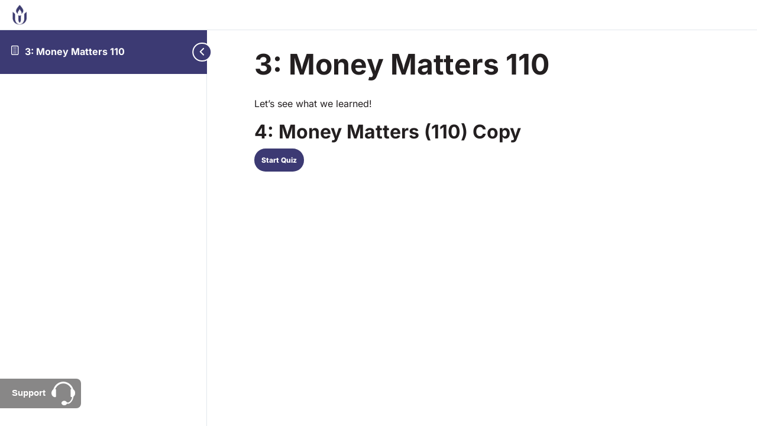

--- FILE ---
content_type: text/html; charset=UTF-8
request_url: https://uuinstitute.org/quizzes/3-110/
body_size: 28211
content:
<!DOCTYPE html>
<html lang="en-US">
	<head>
		<meta charset="UTF-8">
		<meta name="viewport" content="width=device-width, initial-scale=1">
		<link rel="profile" href="http://gmpg.org/xfn/11">
		<title>3: Money Matters 110 &#8211; UU Institute</title>
<meta name='robots' content='max-image-preview:large' />

            <script data-no-defer="1" data-ezscrex="false" data-cfasync="false" data-pagespeed-no-defer data-cookieconsent="ignore">
                var ctPublicFunctions = {"_ajax_nonce":"1f99bea4d5","_rest_nonce":"e9914d95b6","_ajax_url":"\/wp-admin\/admin-ajax.php","_rest_url":"https:\/\/uuinstitute.org\/wp-json\/","data__cookies_type":"native","data__ajax_type":"rest","data__bot_detector_enabled":"0","data__frontend_data_log_enabled":1,"cookiePrefix":"","wprocket_detected":false,"host_url":"uuinstitute.org","text__ee_click_to_select":"Click to select the whole data","text__ee_original_email":"The complete one is","text__ee_got_it":"Got it","text__ee_blocked":"Blocked","text__ee_cannot_connect":"Cannot connect","text__ee_cannot_decode":"Can not decode email. Unknown reason","text__ee_email_decoder":"CleanTalk email decoder","text__ee_wait_for_decoding":"The magic is on the way!","text__ee_decoding_process":"Please wait a few seconds while we decode the contact data."}
            </script>
        
            <script data-no-defer="1" data-ezscrex="false" data-cfasync="false" data-pagespeed-no-defer data-cookieconsent="ignore">
                var ctPublic = {"_ajax_nonce":"1f99bea4d5","settings__forms__check_internal":"0","settings__forms__check_external":"0","settings__forms__force_protection":0,"settings__forms__search_test":"0","settings__forms__wc_add_to_cart":"0","settings__data__bot_detector_enabled":"0","settings__sfw__anti_crawler":0,"blog_home":"https:\/\/uuinstitute.org\/","pixel__setting":"0","pixel__enabled":false,"pixel__url":null,"data__email_check_before_post":"1","data__email_check_exist_post":0,"data__cookies_type":"native","data__key_is_ok":true,"data__visible_fields_required":true,"wl_brandname":"Anti-Spam by CleanTalk","wl_brandname_short":"CleanTalk","ct_checkjs_key":1833828904,"emailEncoderPassKey":"47f43b62ea2ccd8a07a5b0eab750f3bf","bot_detector_forms_excluded":"W10=","advancedCacheExists":false,"varnishCacheExists":false,"wc_ajax_add_to_cart":true}
            </script>
        <link rel="alternate" type="application/rss+xml" title="UU Institute &raquo; Feed" href="https://uuinstitute.org/feed/" />
<link rel="alternate" type="application/rss+xml" title="UU Institute &raquo; Comments Feed" href="https://uuinstitute.org/comments/feed/" />
<link rel="alternate" title="oEmbed (JSON)" type="application/json+oembed" href="https://uuinstitute.org/wp-json/oembed/1.0/embed?url=https%3A%2F%2Fuuinstitute.org%2Fquizzes%2F3-110%2F" />
<link rel="alternate" title="oEmbed (XML)" type="text/xml+oembed" href="https://uuinstitute.org/wp-json/oembed/1.0/embed?url=https%3A%2F%2Fuuinstitute.org%2Fquizzes%2F3-110%2F&#038;format=xml" />
<style id='wp-img-auto-sizes-contain-inline-css'>
img:is([sizes=auto i],[sizes^="auto," i]){contain-intrinsic-size:3000px 1500px}
/*# sourceURL=wp-img-auto-sizes-contain-inline-css */
</style>
<style id='wp-emoji-styles-inline-css'>

	img.wp-smiley, img.emoji {
		display: inline !important;
		border: none !important;
		box-shadow: none !important;
		height: 1em !important;
		width: 1em !important;
		margin: 0 0.07em !important;
		vertical-align: -0.1em !important;
		background: none !important;
		padding: 0 !important;
	}
/*# sourceURL=wp-emoji-styles-inline-css */
</style>
<link rel='stylesheet' id='wp-block-library-css' href='https://uuinstitute.org/wp-includes/css/dist/block-library/style.min.css?ver=6.9' media='all' />
<style id='co-authors-plus-coauthors-style-inline-css'>
.wp-block-co-authors-plus-coauthors.is-layout-flow [class*=wp-block-co-authors-plus]{display:inline}

/*# sourceURL=https://uuinstitute.org/wp-content/plugins/co-authors-plus/build/blocks/block-coauthors/style-index.css */
</style>
<style id='co-authors-plus-avatar-style-inline-css'>
.wp-block-co-authors-plus-avatar :where(img){height:auto;max-width:100%;vertical-align:bottom}.wp-block-co-authors-plus-coauthors.is-layout-flow .wp-block-co-authors-plus-avatar :where(img){vertical-align:middle}.wp-block-co-authors-plus-avatar:is(.alignleft,.alignright){display:table}.wp-block-co-authors-plus-avatar.aligncenter{display:table;margin-inline:auto}

/*# sourceURL=https://uuinstitute.org/wp-content/plugins/co-authors-plus/build/blocks/block-coauthor-avatar/style-index.css */
</style>
<style id='co-authors-plus-image-style-inline-css'>
.wp-block-co-authors-plus-image{margin-bottom:0}.wp-block-co-authors-plus-image :where(img){height:auto;max-width:100%;vertical-align:bottom}.wp-block-co-authors-plus-coauthors.is-layout-flow .wp-block-co-authors-plus-image :where(img){vertical-align:middle}.wp-block-co-authors-plus-image:is(.alignfull,.alignwide) :where(img){width:100%}.wp-block-co-authors-plus-image:is(.alignleft,.alignright){display:table}.wp-block-co-authors-plus-image.aligncenter{display:table;margin-inline:auto}

/*# sourceURL=https://uuinstitute.org/wp-content/plugins/co-authors-plus/build/blocks/block-coauthor-image/style-index.css */
</style>
<style id='global-styles-inline-css'>
:root{--wp--preset--aspect-ratio--square: 1;--wp--preset--aspect-ratio--4-3: 4/3;--wp--preset--aspect-ratio--3-4: 3/4;--wp--preset--aspect-ratio--3-2: 3/2;--wp--preset--aspect-ratio--2-3: 2/3;--wp--preset--aspect-ratio--16-9: 16/9;--wp--preset--aspect-ratio--9-16: 9/16;--wp--preset--color--black: #000000;--wp--preset--color--cyan-bluish-gray: #abb8c3;--wp--preset--color--white: #ffffff;--wp--preset--color--pale-pink: #f78da7;--wp--preset--color--vivid-red: #cf2e2e;--wp--preset--color--luminous-vivid-orange: #ff6900;--wp--preset--color--luminous-vivid-amber: #fcb900;--wp--preset--color--light-green-cyan: #7bdcb5;--wp--preset--color--vivid-green-cyan: #00d084;--wp--preset--color--pale-cyan-blue: #8ed1fc;--wp--preset--color--vivid-cyan-blue: #0693e3;--wp--preset--color--vivid-purple: #9b51e0;--wp--preset--gradient--vivid-cyan-blue-to-vivid-purple: linear-gradient(135deg,rgb(6,147,227) 0%,rgb(155,81,224) 100%);--wp--preset--gradient--light-green-cyan-to-vivid-green-cyan: linear-gradient(135deg,rgb(122,220,180) 0%,rgb(0,208,130) 100%);--wp--preset--gradient--luminous-vivid-amber-to-luminous-vivid-orange: linear-gradient(135deg,rgb(252,185,0) 0%,rgb(255,105,0) 100%);--wp--preset--gradient--luminous-vivid-orange-to-vivid-red: linear-gradient(135deg,rgb(255,105,0) 0%,rgb(207,46,46) 100%);--wp--preset--gradient--very-light-gray-to-cyan-bluish-gray: linear-gradient(135deg,rgb(238,238,238) 0%,rgb(169,184,195) 100%);--wp--preset--gradient--cool-to-warm-spectrum: linear-gradient(135deg,rgb(74,234,220) 0%,rgb(151,120,209) 20%,rgb(207,42,186) 40%,rgb(238,44,130) 60%,rgb(251,105,98) 80%,rgb(254,248,76) 100%);--wp--preset--gradient--blush-light-purple: linear-gradient(135deg,rgb(255,206,236) 0%,rgb(152,150,240) 100%);--wp--preset--gradient--blush-bordeaux: linear-gradient(135deg,rgb(254,205,165) 0%,rgb(254,45,45) 50%,rgb(107,0,62) 100%);--wp--preset--gradient--luminous-dusk: linear-gradient(135deg,rgb(255,203,112) 0%,rgb(199,81,192) 50%,rgb(65,88,208) 100%);--wp--preset--gradient--pale-ocean: linear-gradient(135deg,rgb(255,245,203) 0%,rgb(182,227,212) 50%,rgb(51,167,181) 100%);--wp--preset--gradient--electric-grass: linear-gradient(135deg,rgb(202,248,128) 0%,rgb(113,206,126) 100%);--wp--preset--gradient--midnight: linear-gradient(135deg,rgb(2,3,129) 0%,rgb(40,116,252) 100%);--wp--preset--font-size--small: 13px;--wp--preset--font-size--medium: 20px;--wp--preset--font-size--large: 36px;--wp--preset--font-size--x-large: 42px;--wp--preset--spacing--20: 0.44rem;--wp--preset--spacing--30: 0.67rem;--wp--preset--spacing--40: 1rem;--wp--preset--spacing--50: 1.5rem;--wp--preset--spacing--60: 2.25rem;--wp--preset--spacing--70: 3.38rem;--wp--preset--spacing--80: 5.06rem;--wp--preset--shadow--natural: 6px 6px 9px rgba(0, 0, 0, 0.2);--wp--preset--shadow--deep: 12px 12px 50px rgba(0, 0, 0, 0.4);--wp--preset--shadow--sharp: 6px 6px 0px rgba(0, 0, 0, 0.2);--wp--preset--shadow--outlined: 6px 6px 0px -3px rgb(255, 255, 255), 6px 6px rgb(0, 0, 0);--wp--preset--shadow--crisp: 6px 6px 0px rgb(0, 0, 0);}:root { --wp--style--global--content-size: 800px;--wp--style--global--wide-size: 1200px; }:where(body) { margin: 0; }.wp-site-blocks > .alignleft { float: left; margin-right: 2em; }.wp-site-blocks > .alignright { float: right; margin-left: 2em; }.wp-site-blocks > .aligncenter { justify-content: center; margin-left: auto; margin-right: auto; }:where(.wp-site-blocks) > * { margin-block-start: 24px; margin-block-end: 0; }:where(.wp-site-blocks) > :first-child { margin-block-start: 0; }:where(.wp-site-blocks) > :last-child { margin-block-end: 0; }:root { --wp--style--block-gap: 24px; }.is-layout-flow > .alignleft{float: left;}.is-layout-flow > .alignright{float: right;}.is-layout-flow > .aligncenter{margin-left: auto !important;margin-right: auto !important;}.is-layout-constrained > .alignleft{float: left;}.is-layout-constrained > .alignright{float: right;}.is-layout-constrained > .aligncenter{margin-left: auto !important;margin-right: auto !important;}.is-layout-constrained > :where(:not(.alignleft):not(.alignright):not(.alignfull)){max-width: var(--wp--style--global--content-size);margin-left: auto !important;margin-right: auto !important;}.is-layout-constrained > .alignwide{max-width: var(--wp--style--global--wide-size);}body .is-layout-flex{display: flex;}.is-layout-flex > :is(*, div){margin: 0;}body .is-layout-grid{display: grid;}.is-layout-grid > :is(*, div){margin: 0;}body{padding-top: 0px;padding-right: 0px;padding-bottom: 0px;padding-left: 0px;}a:where(:not(.wp-element-button)){text-decoration: underline;}:root :where(.wp-element-button, .wp-block-button__link){background-color: #32373c;border-width: 0;color: #fff;font-family: inherit;font-size: inherit;font-style: inherit;font-weight: inherit;letter-spacing: inherit;line-height: inherit;padding-top: calc(0.667em + 2px);padding-right: calc(1.333em + 2px);padding-bottom: calc(0.667em + 2px);padding-left: calc(1.333em + 2px);text-decoration: none;text-transform: inherit;}.has-black-color{color: var(--wp--preset--color--black) !important;}.has-cyan-bluish-gray-color{color: var(--wp--preset--color--cyan-bluish-gray) !important;}.has-white-color{color: var(--wp--preset--color--white) !important;}.has-pale-pink-color{color: var(--wp--preset--color--pale-pink) !important;}.has-vivid-red-color{color: var(--wp--preset--color--vivid-red) !important;}.has-luminous-vivid-orange-color{color: var(--wp--preset--color--luminous-vivid-orange) !important;}.has-luminous-vivid-amber-color{color: var(--wp--preset--color--luminous-vivid-amber) !important;}.has-light-green-cyan-color{color: var(--wp--preset--color--light-green-cyan) !important;}.has-vivid-green-cyan-color{color: var(--wp--preset--color--vivid-green-cyan) !important;}.has-pale-cyan-blue-color{color: var(--wp--preset--color--pale-cyan-blue) !important;}.has-vivid-cyan-blue-color{color: var(--wp--preset--color--vivid-cyan-blue) !important;}.has-vivid-purple-color{color: var(--wp--preset--color--vivid-purple) !important;}.has-black-background-color{background-color: var(--wp--preset--color--black) !important;}.has-cyan-bluish-gray-background-color{background-color: var(--wp--preset--color--cyan-bluish-gray) !important;}.has-white-background-color{background-color: var(--wp--preset--color--white) !important;}.has-pale-pink-background-color{background-color: var(--wp--preset--color--pale-pink) !important;}.has-vivid-red-background-color{background-color: var(--wp--preset--color--vivid-red) !important;}.has-luminous-vivid-orange-background-color{background-color: var(--wp--preset--color--luminous-vivid-orange) !important;}.has-luminous-vivid-amber-background-color{background-color: var(--wp--preset--color--luminous-vivid-amber) !important;}.has-light-green-cyan-background-color{background-color: var(--wp--preset--color--light-green-cyan) !important;}.has-vivid-green-cyan-background-color{background-color: var(--wp--preset--color--vivid-green-cyan) !important;}.has-pale-cyan-blue-background-color{background-color: var(--wp--preset--color--pale-cyan-blue) !important;}.has-vivid-cyan-blue-background-color{background-color: var(--wp--preset--color--vivid-cyan-blue) !important;}.has-vivid-purple-background-color{background-color: var(--wp--preset--color--vivid-purple) !important;}.has-black-border-color{border-color: var(--wp--preset--color--black) !important;}.has-cyan-bluish-gray-border-color{border-color: var(--wp--preset--color--cyan-bluish-gray) !important;}.has-white-border-color{border-color: var(--wp--preset--color--white) !important;}.has-pale-pink-border-color{border-color: var(--wp--preset--color--pale-pink) !important;}.has-vivid-red-border-color{border-color: var(--wp--preset--color--vivid-red) !important;}.has-luminous-vivid-orange-border-color{border-color: var(--wp--preset--color--luminous-vivid-orange) !important;}.has-luminous-vivid-amber-border-color{border-color: var(--wp--preset--color--luminous-vivid-amber) !important;}.has-light-green-cyan-border-color{border-color: var(--wp--preset--color--light-green-cyan) !important;}.has-vivid-green-cyan-border-color{border-color: var(--wp--preset--color--vivid-green-cyan) !important;}.has-pale-cyan-blue-border-color{border-color: var(--wp--preset--color--pale-cyan-blue) !important;}.has-vivid-cyan-blue-border-color{border-color: var(--wp--preset--color--vivid-cyan-blue) !important;}.has-vivid-purple-border-color{border-color: var(--wp--preset--color--vivid-purple) !important;}.has-vivid-cyan-blue-to-vivid-purple-gradient-background{background: var(--wp--preset--gradient--vivid-cyan-blue-to-vivid-purple) !important;}.has-light-green-cyan-to-vivid-green-cyan-gradient-background{background: var(--wp--preset--gradient--light-green-cyan-to-vivid-green-cyan) !important;}.has-luminous-vivid-amber-to-luminous-vivid-orange-gradient-background{background: var(--wp--preset--gradient--luminous-vivid-amber-to-luminous-vivid-orange) !important;}.has-luminous-vivid-orange-to-vivid-red-gradient-background{background: var(--wp--preset--gradient--luminous-vivid-orange-to-vivid-red) !important;}.has-very-light-gray-to-cyan-bluish-gray-gradient-background{background: var(--wp--preset--gradient--very-light-gray-to-cyan-bluish-gray) !important;}.has-cool-to-warm-spectrum-gradient-background{background: var(--wp--preset--gradient--cool-to-warm-spectrum) !important;}.has-blush-light-purple-gradient-background{background: var(--wp--preset--gradient--blush-light-purple) !important;}.has-blush-bordeaux-gradient-background{background: var(--wp--preset--gradient--blush-bordeaux) !important;}.has-luminous-dusk-gradient-background{background: var(--wp--preset--gradient--luminous-dusk) !important;}.has-pale-ocean-gradient-background{background: var(--wp--preset--gradient--pale-ocean) !important;}.has-electric-grass-gradient-background{background: var(--wp--preset--gradient--electric-grass) !important;}.has-midnight-gradient-background{background: var(--wp--preset--gradient--midnight) !important;}.has-small-font-size{font-size: var(--wp--preset--font-size--small) !important;}.has-medium-font-size{font-size: var(--wp--preset--font-size--medium) !important;}.has-large-font-size{font-size: var(--wp--preset--font-size--large) !important;}.has-x-large-font-size{font-size: var(--wp--preset--font-size--x-large) !important;}
:root :where(.wp-block-pullquote){font-size: 1.5em;line-height: 1.6;}
/*# sourceURL=global-styles-inline-css */
</style>
<link rel='stylesheet' id='cleantalk-public-css-css' href='https://uuinstitute.org/wp-content/plugins/cleantalk-spam-protect/css/cleantalk-public.min.css?ver=6.71.1_1769968647' media='all' />
<link rel='stylesheet' id='cleantalk-email-decoder-css-css' href='https://uuinstitute.org/wp-content/plugins/cleantalk-spam-protect/css/cleantalk-email-decoder.min.css?ver=6.71.1_1769968647' media='all' />
<link rel='stylesheet' id='searchandfilter-css' href='https://uuinstitute.org/wp-content/plugins/search-filter/style.css?ver=1' media='all' />
<link rel='stylesheet' id='uncannyowl-learndash-toolkit-free-css' href='https://uuinstitute.org/wp-content/plugins/uncanny-learndash-toolkit/src/assets/frontend/dist/bundle.min.css?ver=3.8.0.2' media='all' />
<link rel='stylesheet' id='woocommerce-layout-css' href='https://uuinstitute.org/wp-content/plugins/woocommerce/assets/css/woocommerce-layout.css?ver=10.4.3' media='all' />
<link rel='stylesheet' id='woocommerce-smallscreen-css' href='https://uuinstitute.org/wp-content/plugins/woocommerce/assets/css/woocommerce-smallscreen.css?ver=10.4.3' media='only screen and (max-width: 768px)' />
<link rel='stylesheet' id='woocommerce-general-css' href='https://uuinstitute.org/wp-content/plugins/woocommerce/assets/css/woocommerce.css?ver=10.4.3' media='all' />
<style id='woocommerce-inline-inline-css'>
.woocommerce form .form-row .required { visibility: visible; }
/*# sourceURL=woocommerce-inline-inline-css */
</style>
<link rel='stylesheet' id='learndash_quiz_front_css-css' href='//uuinstitute.org/wp-content/plugins/sfwd-lms/themes/legacy/templates/learndash_quiz_front.min.css?ver=4.25.8.1' media='all' />
<link rel='stylesheet' id='dashicons-css' href='https://uuinstitute.org/wp-includes/css/dashicons.min.css?ver=6.9' media='all' />
<link rel='stylesheet' id='learndash-css' href='//uuinstitute.org/wp-content/plugins/sfwd-lms/src/assets/dist/css/styles.css?ver=4.25.8.1' media='all' />
<link rel='stylesheet' id='jquery-dropdown-css-css' href='//uuinstitute.org/wp-content/plugins/sfwd-lms/assets/css/jquery.dropdown.min.css?ver=4.25.8.1' media='all' />
<link rel='stylesheet' id='learndash_lesson_video-css' href='//uuinstitute.org/wp-content/plugins/sfwd-lms/themes/legacy/templates/learndash_lesson_video.min.css?ver=4.25.8.1' media='all' />
<link rel='stylesheet' id='learndash-admin-bar-css' href='https://uuinstitute.org/wp-content/plugins/sfwd-lms/src/assets/dist/css/admin-bar/styles.css?ver=4.25.8.1' media='all' />
<link rel='stylesheet' id='learndash-course-grid-skin-grid-css' href='https://uuinstitute.org/wp-content/plugins/sfwd-lms/includes/course-grid/templates/skins/grid/style.css?ver=4.25.8.1' media='all' />
<link rel='stylesheet' id='learndash-course-grid-pagination-css' href='https://uuinstitute.org/wp-content/plugins/sfwd-lms/includes/course-grid/templates/pagination/style.css?ver=4.25.8.1' media='all' />
<link rel='stylesheet' id='learndash-course-grid-filter-css' href='https://uuinstitute.org/wp-content/plugins/sfwd-lms/includes/course-grid/templates/filter/style.css?ver=4.25.8.1' media='all' />
<link rel='stylesheet' id='learndash-course-grid-card-grid-1-css' href='https://uuinstitute.org/wp-content/plugins/sfwd-lms/includes/course-grid/templates/cards/grid-1/style.css?ver=4.25.8.1' media='all' />
<link rel='stylesheet' id='ld-content-cloner-css' href='https://uuinstitute.org/wp-content/plugins/ld-content-cloner/public/css/ld-content-cloner-public.css?ver=1.0.0' media='all' />
<link rel='stylesheet' id='hello-elementor-css' href='https://uuinstitute.org/wp-content/themes/hello-elementor/assets/css/reset.css?ver=3.4.6' media='all' />
<link rel='stylesheet' id='hello-elementor-theme-style-css' href='https://uuinstitute.org/wp-content/themes/hello-elementor/assets/css/theme.css?ver=3.4.6' media='all' />
<link rel='stylesheet' id='hello-elementor-header-footer-css' href='https://uuinstitute.org/wp-content/themes/hello-elementor/assets/css/header-footer.css?ver=3.4.6' media='all' />
<link rel='stylesheet' id='learndash-front-css' href='//uuinstitute.org/wp-content/plugins/sfwd-lms/themes/ld30/assets/css/learndash.min.css?ver=4.25.8.1' media='all' />
<style id='learndash-front-inline-css'>
		.learndash-wrapper .ld-item-list .ld-item-list-item.ld-is-next,
		.learndash-wrapper .wpProQuiz_content .wpProQuiz_questionListItem label:focus-within {
			border-color: #3c3a73;
		}

		/*
		.learndash-wrapper a:not(.ld-button):not(#quiz_continue_link):not(.ld-focus-menu-link):not(.btn-blue):not(#quiz_continue_link):not(.ld-js-register-account):not(#ld-focus-mode-course-heading):not(#btn-join):not(.ld-item-name):not(.ld-table-list-item-preview):not(.ld-lesson-item-preview-heading),
		 */

		.learndash-wrapper .ld-breadcrumbs a,
		.learndash-wrapper .ld-lesson-item.ld-is-current-lesson .ld-lesson-item-preview-heading,
		.learndash-wrapper .ld-lesson-item.ld-is-current-lesson .ld-lesson-title,
		.learndash-wrapper .ld-primary-color-hover:hover,
		.learndash-wrapper .ld-primary-color,
		.learndash-wrapper .ld-primary-color-hover:hover,
		.learndash-wrapper .ld-primary-color,
		.learndash-wrapper .ld-tabs .ld-tabs-navigation .ld-tab.ld-active,
		.learndash-wrapper .ld-button.ld-button-transparent,
		.learndash-wrapper .ld-button.ld-button-reverse,
		.learndash-wrapper .ld-icon-certificate,
		.learndash-wrapper .ld-login-modal .ld-login-modal-login .ld-modal-heading,
		#wpProQuiz_user_content a,
		.learndash-wrapper .ld-item-list .ld-item-list-item a.ld-item-name:hover,
		.learndash-wrapper .ld-focus-comments__heading-actions .ld-expand-button,
		.learndash-wrapper .ld-focus-comments__heading a,
		.learndash-wrapper .ld-focus-comments .comment-respond a,
		.learndash-wrapper .ld-focus-comment .ld-comment-reply a.comment-reply-link:hover,
		.learndash-wrapper .ld-expand-button.ld-button-alternate {
			color: #3c3a73 !important;
		}

		.learndash-wrapper .ld-focus-comment.bypostauthor>.ld-comment-wrapper,
		.learndash-wrapper .ld-focus-comment.role-group_leader>.ld-comment-wrapper,
		.learndash-wrapper .ld-focus-comment.role-administrator>.ld-comment-wrapper {
			background-color:rgba(60, 58, 115, 0.03) !important;
		}


		.learndash-wrapper .ld-primary-background,
		.learndash-wrapper .ld-tabs .ld-tabs-navigation .ld-tab.ld-active:after {
			background: #3c3a73 !important;
		}



		.learndash-wrapper .ld-course-navigation .ld-lesson-item.ld-is-current-lesson .ld-status-incomplete,
		.learndash-wrapper .ld-focus-comment.bypostauthor:not(.ptype-sfwd-assignment) >.ld-comment-wrapper>.ld-comment-avatar img,
		.learndash-wrapper .ld-focus-comment.role-group_leader>.ld-comment-wrapper>.ld-comment-avatar img,
		.learndash-wrapper .ld-focus-comment.role-administrator>.ld-comment-wrapper>.ld-comment-avatar img {
			border-color: #3c3a73 !important;
		}



		.learndash-wrapper .ld-loading::before {
			border-top:3px solid #3c3a73 !important;
		}

		.learndash-wrapper .ld-button:hover:not([disabled]):not(.ld-button-transparent):not(.ld--ignore-inline-css),
		#learndash-tooltips .ld-tooltip:after,
		#learndash-tooltips .ld-tooltip,
		.ld-tooltip:not(.ld-tooltip--modern) [role="tooltip"],
		.learndash-wrapper .ld-primary-background,
		.learndash-wrapper .btn-join:not(.ld--ignore-inline-css),
		.learndash-wrapper #btn-join:not(.ld--ignore-inline-css),
		.learndash-wrapper .ld-button:not([disabled]):not(.ld-button-reverse):not(.ld-button-transparent):not(.ld--ignore-inline-css),
		.learndash-wrapper .ld-expand-button:not([disabled]),
		.learndash-wrapper .wpProQuiz_content .wpProQuiz_button:not([disabled]):not(.wpProQuiz_button_reShowQuestion):not(.wpProQuiz_button_restartQuiz),
		.learndash-wrapper .wpProQuiz_content .wpProQuiz_button2:not([disabled]),
		.learndash-wrapper .ld-focus .ld-focus-sidebar .ld-course-navigation-heading,
		.learndash-wrapper .ld-focus-comments .form-submit #submit,
		.learndash-wrapper .ld-login-modal input[type='submit']:not([disabled]),
		.learndash-wrapper .ld-login-modal .ld-login-modal-register:not([disabled]),
		.learndash-wrapper .wpProQuiz_content .wpProQuiz_certificate a.btn-blue:not([disabled]),
		.learndash-wrapper .ld-focus .ld-focus-header .ld-user-menu .ld-user-menu-items a:not([disabled]),
		#wpProQuiz_user_content table.wp-list-table thead th,
		#wpProQuiz_overlay_close:not([disabled]),
		.learndash-wrapper .ld-expand-button.ld-button-alternate:not([disabled]) .ld-icon {
			background-color: #3c3a73 !important;
			color: #ffffff;
		}

		.learndash-wrapper .ld-focus .ld-focus-sidebar .ld-focus-sidebar-trigger:not([disabled]):not(:hover):not(:focus) .ld-icon {
			background-color: #3c3a73;
		}

		.learndash-wrapper .ld-focus .ld-focus-sidebar .ld-focus-sidebar-trigger:hover .ld-icon,
		.learndash-wrapper .ld-focus .ld-focus-sidebar .ld-focus-sidebar-trigger:focus .ld-icon {
			border-color: #3c3a73;
			color: #3c3a73;
		}

		.learndash-wrapper .ld-button:focus:not(.ld-button-transparent):not(.ld--ignore-inline-css),
		.learndash-wrapper .btn-join:focus:not(.ld--ignore-inline-css),
		.learndash-wrapper #btn-join:focus:not(.ld--ignore-inline-css),
		.learndash-wrapper .ld-expand-button:focus,
		.learndash-wrapper .wpProQuiz_content .wpProQuiz_button:not(.wpProQuiz_button_reShowQuestion):focus:not(.wpProQuiz_button_restartQuiz),
		.learndash-wrapper .wpProQuiz_content .wpProQuiz_button2:focus,
		.learndash-wrapper .ld-focus-comments .form-submit #submit,
		.learndash-wrapper .ld-login-modal input[type='submit']:focus,
		.learndash-wrapper .ld-login-modal .ld-login-modal-register:focus,
		.learndash-wrapper .wpProQuiz_content .wpProQuiz_certificate a.btn-blue:focus {
			opacity: 0.75; /* Replicates the hover/focus states pre-4.21.3. */
			outline-color: #3c3a73;
		}

		.learndash-wrapper .ld-button:hover:not(.ld-button-transparent):not(.ld--ignore-inline-css),
		.learndash-wrapper .btn-join:hover:not(.ld--ignore-inline-css),
		.learndash-wrapper #btn-join:hover:not(.ld--ignore-inline-css),
		.learndash-wrapper .ld-expand-button:hover,
		.learndash-wrapper .wpProQuiz_content .wpProQuiz_button:not(.wpProQuiz_button_reShowQuestion):hover:not(.wpProQuiz_button_restartQuiz),
		.learndash-wrapper .wpProQuiz_content .wpProQuiz_button2:hover,
		.learndash-wrapper .ld-focus-comments .form-submit #submit,
		.learndash-wrapper .ld-login-modal input[type='submit']:hover,
		.learndash-wrapper .ld-login-modal .ld-login-modal-register:hover,
		.learndash-wrapper .wpProQuiz_content .wpProQuiz_certificate a.btn-blue:hover {
			background-color: #3c3a73; /* Replicates the hover/focus states pre-4.21.3. */
			opacity: 0.85; /* Replicates the hover/focus states pre-4.21.3. */
		}

		.learndash-wrapper .ld-item-list .ld-item-search .ld-closer:focus {
			border-color: #3c3a73;
		}

		.learndash-wrapper .ld-focus .ld-focus-header .ld-user-menu .ld-user-menu-items:before {
			border-bottom-color: #3c3a73 !important;
		}

		.learndash-wrapper .ld-button.ld-button-transparent:hover {
			background: transparent !important;
		}

		.learndash-wrapper .ld-button.ld-button-transparent:focus {
			outline-color: #3c3a73;
		}

		.learndash-wrapper .ld-focus .ld-focus-header .sfwd-mark-complete .learndash_mark_complete_button:not(.ld--ignore-inline-css),
		.learndash-wrapper .ld-focus .ld-focus-header #sfwd-mark-complete #learndash_mark_complete_button,
		.learndash-wrapper .ld-button.ld-button-transparent,
		.learndash-wrapper .ld-button.ld-button-alternate,
		.learndash-wrapper .ld-expand-button.ld-button-alternate {
			background-color:transparent !important;
		}

		.learndash-wrapper .ld-focus-header .ld-user-menu .ld-user-menu-items a,
		.learndash-wrapper .ld-button.ld-button-reverse:hover,
		.learndash-wrapper .ld-alert-success .ld-alert-icon.ld-icon-certificate,
		.learndash-wrapper .ld-alert-warning .ld-button,
		.learndash-wrapper .ld-primary-background.ld-status {
			color:white !important;
		}

		.learndash-wrapper .ld-status.ld-status-unlocked {
			background-color: rgba(60,58,115,0.2) !important;
			color: #3c3a73 !important;
		}

		.learndash-wrapper .wpProQuiz_content .wpProQuiz_addToplist {
			background-color: rgba(60,58,115,0.1) !important;
			border: 1px solid #3c3a73 !important;
		}

		.learndash-wrapper .wpProQuiz_content .wpProQuiz_toplistTable th {
			background: #3c3a73 !important;
		}

		.learndash-wrapper .wpProQuiz_content .wpProQuiz_toplistTrOdd {
			background-color: rgba(60,58,115,0.1) !important;
		}


		.learndash-wrapper .wpProQuiz_content .wpProQuiz_time_limit .wpProQuiz_progress {
			background-color: #3c3a73 !important;
		}
		
		.learndash-wrapper #quiz_continue_link,
		.learndash-wrapper .ld-secondary-background,
		.learndash-wrapper .learndash_mark_complete_button:not(.ld--ignore-inline-css),
		.learndash-wrapper #learndash_mark_complete_button,
		.learndash-wrapper .ld-status-complete,
		.learndash-wrapper .ld-alert-success .ld-button,
		.learndash-wrapper .ld-alert-success .ld-alert-icon {
			background-color: #a0c33b !important;
		}

		.learndash-wrapper #quiz_continue_link:focus,
		.learndash-wrapper .learndash_mark_complete_button:focus:not(.ld--ignore-inline-css),
		.learndash-wrapper #learndash_mark_complete_button:focus,
		.learndash-wrapper .ld-alert-success .ld-button:focus {
			outline-color: #a0c33b;
		}

		.learndash-wrapper .wpProQuiz_content a#quiz_continue_link {
			background-color: #a0c33b !important;
		}

		.learndash-wrapper .wpProQuiz_content a#quiz_continue_link:focus {
			outline-color: #a0c33b;
		}

		.learndash-wrapper .course_progress .sending_progress_bar {
			background: #a0c33b !important;
		}

		.learndash-wrapper .wpProQuiz_content .wpProQuiz_button_reShowQuestion:hover, .learndash-wrapper .wpProQuiz_content .wpProQuiz_button_restartQuiz:hover {
			background-color: #a0c33b !important;
			opacity: 0.75;
		}

		.learndash-wrapper .wpProQuiz_content .wpProQuiz_button_reShowQuestion:focus,
		.learndash-wrapper .wpProQuiz_content .wpProQuiz_button_restartQuiz:focus {
			outline-color: #a0c33b;
		}

		.learndash-wrapper .ld-secondary-color-hover:hover,
		.learndash-wrapper .ld-secondary-color,
		.learndash-wrapper .ld-focus .ld-focus-header .sfwd-mark-complete .learndash_mark_complete_button:not(.ld--ignore-inline-css),
		.learndash-wrapper .ld-focus .ld-focus-header #sfwd-mark-complete #learndash_mark_complete_button,
		.learndash-wrapper .ld-focus .ld-focus-header .sfwd-mark-complete:after {
			color: #a0c33b !important;
		}

		.learndash-wrapper .ld-secondary-in-progress-icon {
			border-left-color: #a0c33b !important;
			border-top-color: #a0c33b !important;
		}

		.learndash-wrapper .ld-alert-success {
			border-color: #a0c33b;
			background-color: transparent !important;
			color: #a0c33b;
		}

		
		.learndash-wrapper .ld-alert-warning {
			background-color:transparent;
		}

		.learndash-wrapper .ld-status-waiting,
		.learndash-wrapper .ld-alert-warning .ld-alert-icon {
			background-color: #ab1b42 !important;
		}

		.learndash-wrapper .ld-tertiary-color-hover:hover,
		.learndash-wrapper .ld-tertiary-color,
		.learndash-wrapper .ld-alert-warning {
			color: #ab1b42 !important;
		}

		.learndash-wrapper .ld-tertiary-background {
			background-color: #ab1b42 !important;
		}

		.learndash-wrapper .ld-alert-warning {
			border-color: #ab1b42 !important;
		}

		.learndash-wrapper .ld-tertiary-background,
		.learndash-wrapper .ld-alert-warning .ld-alert-icon {
			color:white !important;
		}

		.learndash-wrapper .wpProQuiz_content .wpProQuiz_reviewQuestion li.wpProQuiz_reviewQuestionReview,
		.learndash-wrapper .wpProQuiz_content .wpProQuiz_box li.wpProQuiz_reviewQuestionReview {
			background-color: #ab1b42 !important;
		}

		
/*# sourceURL=learndash-front-inline-css */
</style>
<link rel='stylesheet' id='learndash-quiz-front-css' href='//uuinstitute.org/wp-content/plugins/sfwd-lms/themes/ld30/assets/css/learndash.quiz.front.min.css?ver=4.25.8.1' media='all' />
<link rel='stylesheet' id='elementor-frontend-css' href='https://uuinstitute.org/wp-content/plugins/elementor/assets/css/frontend.min.css?ver=3.34.4' media='all' />
<style id='elementor-frontend-inline-css'>
.elementor-kit-79077{--e-global-color-primary:#231F20;--e-global-color-secondary:#3C3A73;--e-global-color-text:#231F20;--e-global-color-accent:#00ACCD;--e-global-color-33f48c8:#231F20;--e-global-color-be770ce:#3C3A73;--e-global-color-b208467:#EE2E5A;--e-global-color-679894d:#E1295A;--e-global-color-db942c1:#AB1B42;--e-global-color-76b2d19:#00ACCD;--e-global-color-439ad3d:#007E94;--e-global-color-292d3e3:#353366;--e-global-color-5ee0cc6:#757575;--e-global-color-4ae44a7:#CCCCCC;--e-global-color-710f12c:#F2F0EF;--e-global-color-b7742fd:#FFFFFF;--e-global-typography-primary-font-family:"Inter";--e-global-typography-primary-font-size:16px;--e-global-typography-primary-font-weight:400;--e-global-typography-primary-line-height:27px;--e-global-typography-secondary-font-family:"Inter";--e-global-typography-secondary-font-size:16px;--e-global-typography-secondary-font-weight:400;--e-global-typography-secondary-line-height:27px;--e-global-typography-text-font-family:"Inter";--e-global-typography-text-font-size:16px;--e-global-typography-text-font-weight:400;--e-global-typography-text-line-height:27px;--e-global-typography-accent-font-family:"Roboto";--e-global-typography-accent-font-weight:500;color:var( --e-global-color-text );font-family:"Inter", Sans-serif;font-size:16px;font-weight:400;font-style:normal;line-height:27px;}.elementor-kit-79077 e-page-transition{background-color:#FFBC7D;}.elementor-kit-79077 a{color:#E1295A;font-family:"Inter", Sans-serif;font-size:16px;font-weight:700;line-height:27px;}.elementor-kit-79077 a:hover{color:var( --e-global-color-679894d );font-family:"Inter", Sans-serif;font-weight:700;}.elementor-kit-79077 h1{color:var( --e-global-color-text );font-family:"Inter", Sans-serif;font-size:48px;font-weight:700;line-height:58px;}.elementor-kit-79077 h2{color:var( --e-global-color-text );font-family:"Inter", Sans-serif;font-weight:700;line-height:36px;}.elementor-kit-79077 h3{color:var( --e-global-color-text );font-family:"Inter", Sans-serif;font-size:24px;font-weight:700;line-height:29px;}.elementor-kit-79077 h4{color:var( --e-global-color-text );font-family:"Inter", Sans-serif;font-size:22px;font-weight:700;line-height:26px;}.elementor-kit-79077 h5{color:var( --e-global-color-text );font-family:"Inter", Sans-serif;font-size:20px;font-weight:700;line-height:24px;}.elementor-kit-79077 h6{color:var( --e-global-color-text );font-family:"Inter", Sans-serif;font-size:18px;font-weight:700;line-height:22px;}.elementor-section.elementor-section-boxed > .elementor-container{max-width:920px;}.e-con{--container-max-width:920px;}.elementor-widget:not(:last-child){margin-block-end:20px;}.elementor-element{--widgets-spacing:20px 20px;--widgets-spacing-row:20px;--widgets-spacing-column:20px;}{}h1.entry-title{display:var(--page-title-display);}.site-header .site-branding{flex-direction:column;align-items:stretch;}.site-header{padding-inline-end:0px;padding-inline-start:0px;}.site-footer .site-branding{flex-direction:column;align-items:stretch;}@media(max-width:1024px){.elementor-section.elementor-section-boxed > .elementor-container{max-width:1024px;}.e-con{--container-max-width:1024px;}}@media(max-width:767px){.elementor-kit-79077{font-size:16px;line-height:27px;}.elementor-kit-79077 a:hover{font-size:16px;line-height:27px;}.elementor-kit-79077 h1{font-size:36px;line-height:46px;}.elementor-kit-79077 h2{font-size:26px;line-height:32px;}.elementor-kit-79077 h3{font-size:22px;line-height:27px;}.elementor-kit-79077 h4{font-size:20px;line-height:24px;}.elementor-kit-79077 h5{font-size:18px;}.elementor-kit-79077 h6{font-size:16px;line-height:20px;}.elementor-section.elementor-section-boxed > .elementor-container{max-width:767px;}.e-con{--container-max-width:767px;}}/* Start custom CSS *//* .eael-tabs-nav ul li:not(:last-child):after {
    content: "|";
    padding-left: 3px;
} */
/* .eael-tab-title.title-after-icon:not(:last-child):after {
    content: "|";
		padding-left: 3px;
} */
input.elementor-search-form__input::placeholder {
    color: #000 !important;
    opacity: unset;
	font-weight:400;
}
input.elementor-search-form__input {
    color: #000 !important;
}
.elementor-nav-menu--dropdown.elementor-nav-menu__container .elementor-sub-item {
    font-size: inherit !important;
}
.ld-profile-card a.ld-profile-edit-link {
    display: none;
}
.searchandfilter ul {
    padding: 0 !important;
}
.mobile-menu .elementor-nav-menu--dropdown {
/*      left: auto !important;  */
}
.woocommerce-account .woocommerce-MyAccount-navigation {
    width: 25%;
}
.ld-profile-avatar, .woocommerce-MyAccount-navigation-link--orders, .woocommerce-MyAccount-navigation-link--downloads {
    display: none;
}
.woocommerce-MyAccount-navigation ul > li {
    list-style: none;
    padding: 10px 0px;
    border-bottom: 2px solid #F2F0EF;
}
.course_banner {
    position: relative;
/* 	margin-bottom: 30px; */
}
.color-overlay {
    width: 100%;
    height: 100%;
	background: linear-gradient( 
58deg, rgba(58,55,118) 65%, transparent 40%);
/* background: linear-gradient(
45deg, rgba(58,55,118) 60%, transparent 40%); */
    position: absolute;
    top: 0;
}
.right {
    width: 42%;
    float: right;
}
.right img {
/* height: 260px;  */
}
.course_banner {
    overflow: auto;
	    z-index: -1;
}
h2.banner_title, h1.banner_title {
    position: absolute;
    top: 30%;
/* 	transform: translateY(-100%); */
    left: 1.5em;
    color: #fff;
    font-size: 2.5em;
	width: 60%;
    line-height: 1.4;
}
h1.banner_title {
    left: 2.5em !important;
    font-size: 2.9em;
}
h1.entry-title {
    display: none;
}
.footer .elementor-shortcode a.ld-login.ld-login.ld-login-text.ld-login-button.ld-button, .footer .ld-logout.ld-logout.ld-login-text.ld-login-button.ld-button {
    background: transparent !important;
    color: #222;
    font-size: 1em;
    font-weight: 600;
    padding: 0;
}
span.ld-icon.ld-icon-arrow-right.ld-icon-right {
    display: none;
}

.ld-tabs.ld-tab-count-2 {
/* padding: 15px 150px;  */
}

.elementor-item.elementor-item-active {
    background: #3C3A73;
    color: #fff;
}
.ld-tabs-content section.elementor-section.elementor-top-section {
    padding: 20px 150px;
}
.ld-tabs-navigation, .ld-item-list, .ld-course-status {
     padding: 20px 150px;
}

.ld-course-status.ld-course-status-enrolled {
/*     display: none !important;  */
}
.ld-course-status.ld-course-status-not-enrolled {
/* display: none !important;  */
}
.ld-item-list.ld-course-list {
/*  display: none;*/
}
.current-menu-item.page_item a.elementor-item.elementor-item-active {
    color: #fff !important;
}
.eael-learn-dash-course-thumbnail img:hover {
    transform: scale(0.98);
	  transition: transform .5s ease;
}
span.tag-links {
    display: none;
}

.ld-button {
    background: #e1295a;
}
.ld-button a {
    color: #fff !important;
}
.learndash-wrapper .form-check-label a:hover {
    color: #fff !important;
}
li.drop-down {
/* background: #222; */
}
#ofld_course_tag {
border: 0px #CCCCCC;
box-shadow: 0px 0px 3px 0px rgb(0 0 0 / 50%);
    min-height: 50px;
/*     color: #CCCCCC; */
    font-size: 15px;
}

@media (max-width:340px) {
.searchandfilter input[type="submit"] {
    padding: 13px;
}
}

@media(min-width:1024px) and (max-width:2560px) {
#ofld_course_tag {
      width: 300px;
}
}
.searchandfilter input[type="submit"] {
    margin-top: 10px;
    min-height: 50px;
}
@media(max-width:1024px)
{
	h2.banner_title {
		font-size: 1.5em;
}

.ld-item-list,.ld-course-status  {
    padding: 20px 15px;
}
	.ld-tabs-content section.elementor-section.elementor-top-section {
    padding: 20px 15px !important;
}
}

@media(max-width:1024px){
	h1.banner_title {
    font-size: 2em !important;
}
}

@media (max-width: 768px){
h1.banner_title {
    font-size: 1.5em !important;
}
	h2.banner_title, h1.banner_title {
    top: 30% !important;
}
}
@media(max-width:767px){
		h2.banner_title {
    font-size: 0.9em;
		top: 8% !important;
		left: 1.5em !important;
}
	h1.banner_title {
    font-size: 1em;
}
}
@media (max-width:460px){
h1.banner_title {
    font-size: 0.8em !important;
}
}
@media(max-width:420px){
.price-ticker-tag {
    width: 24% !important;
}
	.mobile-menu ul li a {
grid-template-columns: 40% 10% !important;
}
	h2.banner_title {
    font-size: 0.7em !important;
    top: 0 !important;
    left: 1.5em !important;
}
}
@media(min-width:1700px) {
#home_callout {
    background-size: 36% !important;
    background-position: inherit;
}
}
div#jsst-header {
    background-color: #3C3A73!important;
}
div#jsst-header span.jsst-header-tab a.js-cp-menu-link {
    background-color: #E1295A!important;
}
div#js-ticket_screentag {
    position: fixed;
    top: unset!important;
    bottom: 30px!important;
    left: 0px!important;
}
div#js-ticket_screentag a.js-ticket_screentag_anchor {
    color: #ffffff;
    text-decoration: none;
}/* End custom CSS */
.elementor-79099 .elementor-element.elementor-element-15cb8be{--display:flex;--min-height:0px;--flex-direction:row;--container-widget-width:initial;--container-widget-height:100%;--container-widget-flex-grow:1;--container-widget-align-self:stretch;--flex-wrap-mobile:wrap;--justify-content:center;--margin-top:0px;--margin-bottom:0px;--margin-left:0px;--margin-right:0px;--padding-top:0px;--padding-bottom:0px;--padding-left:0px;--padding-right:0px;}.elementor-79099 .elementor-element.elementor-element-5c1075d{--display:flex;--flex-direction:row;--container-widget-width:initial;--container-widget-height:100%;--container-widget-flex-grow:1;--container-widget-align-self:stretch;--flex-wrap-mobile:wrap;--justify-content:flex-end;--margin-top:0px;--margin-bottom:0px;--margin-left:0px;--margin-right:0px;--padding-top:0px;--padding-bottom:0px;--padding-left:0px;--padding-right:0px;}.elementor-79099 .elementor-element.elementor-element-ec406db{--display:flex;--flex-direction:row;--container-widget-width:calc( ( 1 - var( --container-widget-flex-grow ) ) * 100% );--container-widget-height:100%;--container-widget-flex-grow:1;--container-widget-align-self:stretch;--flex-wrap-mobile:wrap;--justify-content:flex-end;--align-items:center;--margin-top:0px;--margin-bottom:0px;--margin-left:0px;--margin-right:0px;--padding-top:05px;--padding-bottom:05px;--padding-left:05px;--padding-right:0px;}.elementor-79099 .elementor-element.elementor-element-ec406db:not(.elementor-motion-effects-element-type-background), .elementor-79099 .elementor-element.elementor-element-ec406db > .elementor-motion-effects-container > .elementor-motion-effects-layer{background-color:var( --e-global-color-710f12c );}.elementor-79099 .elementor-element.elementor-element-95b3ab0 > .elementor-widget-container{background-color:#F2F0EF;padding:0px 0px 0px 0px;}.elementor-79099 .elementor-element.elementor-element-95b3ab0{z-index:3;}.elementor-79099 .elementor-element.elementor-element-95b3ab0 .elementor-menu-toggle{margin-left:auto;}.elementor-79099 .elementor-element.elementor-element-95b3ab0 .elementor-nav-menu .elementor-item{font-family:"Inter", Sans-serif;font-size:14px;font-weight:600;line-height:20px;}.elementor-79099 .elementor-element.elementor-element-95b3ab0 .elementor-nav-menu--main .elementor-item{color:#231F20;fill:#231F20;}.elementor-79099 .elementor-element.elementor-element-95b3ab0 .elementor-nav-menu--main .elementor-item:hover,
					.elementor-79099 .elementor-element.elementor-element-95b3ab0 .elementor-nav-menu--main .elementor-item.elementor-item-active,
					.elementor-79099 .elementor-element.elementor-element-95b3ab0 .elementor-nav-menu--main .elementor-item.highlighted,
					.elementor-79099 .elementor-element.elementor-element-95b3ab0 .elementor-nav-menu--main .elementor-item:focus{color:#AB1B42;fill:#AB1B42;}.elementor-79099 .elementor-element.elementor-element-95b3ab0 .elementor-nav-menu--dropdown a, .elementor-79099 .elementor-element.elementor-element-95b3ab0 .elementor-menu-toggle{color:#231F20;fill:#231F20;}.elementor-79099 .elementor-element.elementor-element-95b3ab0 .elementor-nav-menu--dropdown a:hover,
					.elementor-79099 .elementor-element.elementor-element-95b3ab0 .elementor-nav-menu--dropdown a:focus,
					.elementor-79099 .elementor-element.elementor-element-95b3ab0 .elementor-nav-menu--dropdown a.elementor-item-active,
					.elementor-79099 .elementor-element.elementor-element-95b3ab0 .elementor-nav-menu--dropdown a.highlighted,
					.elementor-79099 .elementor-element.elementor-element-95b3ab0 .elementor-menu-toggle:hover,
					.elementor-79099 .elementor-element.elementor-element-95b3ab0 .elementor-menu-toggle:focus{color:var( --e-global-color-33f48c8 );}.elementor-79099 .elementor-element.elementor-element-95b3ab0 .elementor-nav-menu--dropdown a:hover,
					.elementor-79099 .elementor-element.elementor-element-95b3ab0 .elementor-nav-menu--dropdown a:focus,
					.elementor-79099 .elementor-element.elementor-element-95b3ab0 .elementor-nav-menu--dropdown a.elementor-item-active,
					.elementor-79099 .elementor-element.elementor-element-95b3ab0 .elementor-nav-menu--dropdown a.highlighted{background-color:#F2F0EF;}.elementor-79099 .elementor-element.elementor-element-95b3ab0 .elementor-nav-menu--dropdown .elementor-item, .elementor-79099 .elementor-element.elementor-element-95b3ab0 .elementor-nav-menu--dropdown  .elementor-sub-item{font-family:"Inter", Sans-serif;font-size:14px;font-weight:400;font-style:normal;}.elementor-79099 .elementor-element.elementor-element-b69a750 > .elementor-container{max-width:1440px;}.elementor-79099 .elementor-element.elementor-element-b69a750{padding:15px 0px 15px 0px;}.elementor-79099 .elementor-element.elementor-element-ee12fe6 > .elementor-element-populated{padding:0px 0px 0px 60px;}.elementor-79099 .elementor-element.elementor-element-91bc1bc > .elementor-widget-container{margin:-30px 0px 0px 0px;}.elementor-79099 .elementor-element.elementor-element-91bc1bc{text-align:start;}.elementor-bc-flex-widget .elementor-79099 .elementor-element.elementor-element-304faf1.elementor-column .elementor-widget-wrap{align-items:center;}.elementor-79099 .elementor-element.elementor-element-304faf1.elementor-column.elementor-element[data-element_type="column"] > .elementor-widget-wrap.elementor-element-populated{align-content:center;align-items:center;}.elementor-79099 .elementor-element.elementor-element-304faf1 > .elementor-element-populated{padding:0px 0px 0px 0px;}.elementor-79099 .elementor-element.elementor-element-61de898{z-index:2;}.elementor-79099 .elementor-element.elementor-element-61de898 .elementor-menu-toggle{margin:0 auto;}.elementor-79099 .elementor-element.elementor-element-61de898 .elementor-nav-menu .elementor-item{font-family:"Inter", Sans-serif;font-size:18px;font-weight:600;line-height:18.4px;}.elementor-79099 .elementor-element.elementor-element-61de898 .elementor-nav-menu--main .elementor-item{color:#231F20;fill:#231F20;}.elementor-79099 .elementor-element.elementor-element-61de898 .elementor-nav-menu--main .elementor-item:hover,
					.elementor-79099 .elementor-element.elementor-element-61de898 .elementor-nav-menu--main .elementor-item.elementor-item-active,
					.elementor-79099 .elementor-element.elementor-element-61de898 .elementor-nav-menu--main .elementor-item.highlighted,
					.elementor-79099 .elementor-element.elementor-element-61de898 .elementor-nav-menu--main .elementor-item:focus{color:#FFFFFF;fill:#FFFFFF;}.elementor-79099 .elementor-element.elementor-element-61de898 .elementor-nav-menu--dropdown a, .elementor-79099 .elementor-element.elementor-element-61de898 .elementor-menu-toggle{color:#231F20;fill:#231F20;}.elementor-79099 .elementor-element.elementor-element-61de898 .elementor-nav-menu--dropdown a:hover,
					.elementor-79099 .elementor-element.elementor-element-61de898 .elementor-nav-menu--dropdown a:focus,
					.elementor-79099 .elementor-element.elementor-element-61de898 .elementor-nav-menu--dropdown a.elementor-item-active,
					.elementor-79099 .elementor-element.elementor-element-61de898 .elementor-nav-menu--dropdown a.highlighted,
					.elementor-79099 .elementor-element.elementor-element-61de898 .elementor-menu-toggle:hover,
					.elementor-79099 .elementor-element.elementor-element-61de898 .elementor-menu-toggle:focus{color:#231F20;}.elementor-79099 .elementor-element.elementor-element-61de898 .elementor-nav-menu--dropdown a:hover,
					.elementor-79099 .elementor-element.elementor-element-61de898 .elementor-nav-menu--dropdown a:focus,
					.elementor-79099 .elementor-element.elementor-element-61de898 .elementor-nav-menu--dropdown a.elementor-item-active,
					.elementor-79099 .elementor-element.elementor-element-61de898 .elementor-nav-menu--dropdown a.highlighted{background-color:#F2F0EF;}.elementor-79099 .elementor-element.elementor-element-61de898 .elementor-nav-menu--dropdown a.elementor-item-active{color:#FFFFFF;background-color:#3C3A73;}.elementor-79099 .elementor-element.elementor-element-61de898 .elementor-nav-menu--dropdown .elementor-item, .elementor-79099 .elementor-element.elementor-element-61de898 .elementor-nav-menu--dropdown  .elementor-sub-item{font-size:14px;font-weight:400;}.elementor-79099 .elementor-element.elementor-element-61de898 .elementor-nav-menu--dropdown{border-style:solid;border-width:2px 2px 2px 2px;border-color:#F2F0EF;}.elementor-79099 .elementor-element.elementor-element-5c3de24 > .elementor-container > .elementor-column > .elementor-widget-wrap{align-content:center;align-items:center;}.elementor-79099 .elementor-element.elementor-element-5c3de24 > .elementor-container{max-width:1440px;}.elementor-79099 .elementor-element.elementor-element-172176f > .elementor-element-populated{padding:0px 0px 0px 60px;}.elementor-79099 .elementor-element.elementor-element-f7252c7 > .elementor-widget-container{margin:0px 0px 0px 0px;}.elementor-79099 .elementor-element.elementor-element-f7252c7{text-align:start;}.elementor-79099 .elementor-element.elementor-element-2f23478 > .elementor-widget-container{padding:5px 0px 4px 0px;}.elementor-79099 .elementor-element.elementor-element-2f23478 .elementor-menu-toggle{margin-left:auto;background-color:#02010100;}.elementor-79099 .elementor-element.elementor-element-2f23478 .elementor-nav-menu .elementor-item{font-family:"Inter", Sans-serif;font-size:14px;font-weight:900;line-height:20px;}.elementor-79099 .elementor-element.elementor-element-2f23478 .elementor-nav-menu--main .elementor-item{color:var( --e-global-color-primary );fill:var( --e-global-color-primary );}.elementor-79099 .elementor-element.elementor-element-2f23478 .elementor-nav-menu--main .elementor-item:hover,
					.elementor-79099 .elementor-element.elementor-element-2f23478 .elementor-nav-menu--main .elementor-item.elementor-item-active,
					.elementor-79099 .elementor-element.elementor-element-2f23478 .elementor-nav-menu--main .elementor-item.highlighted,
					.elementor-79099 .elementor-element.elementor-element-2f23478 .elementor-nav-menu--main .elementor-item:focus{color:var( --e-global-color-db942c1 );fill:var( --e-global-color-db942c1 );}.elementor-79099 .elementor-element.elementor-element-2f23478 .elementor-nav-menu--main .elementor-item.elementor-item-active{color:var( --e-global-color-db942c1 );}.elementor-79099 .elementor-element.elementor-element-2f23478 .elementor-nav-menu--dropdown a, .elementor-79099 .elementor-element.elementor-element-2f23478 .elementor-menu-toggle{color:#222222;fill:#222222;}.elementor-79099 .elementor-element.elementor-element-2f23478 .elementor-nav-menu--dropdown{background-color:var( --e-global-color-b7742fd );}.elementor-79099 .elementor-element.elementor-element-2f23478 .elementor-nav-menu--dropdown a:hover,
					.elementor-79099 .elementor-element.elementor-element-2f23478 .elementor-nav-menu--dropdown a:focus,
					.elementor-79099 .elementor-element.elementor-element-2f23478 .elementor-nav-menu--dropdown a.elementor-item-active,
					.elementor-79099 .elementor-element.elementor-element-2f23478 .elementor-nav-menu--dropdown a.highlighted,
					.elementor-79099 .elementor-element.elementor-element-2f23478 .elementor-menu-toggle:hover,
					.elementor-79099 .elementor-element.elementor-element-2f23478 .elementor-menu-toggle:focus{color:var( --e-global-color-db942c1 );}.elementor-79099 .elementor-element.elementor-element-2f23478 .elementor-nav-menu--dropdown a:hover,
					.elementor-79099 .elementor-element.elementor-element-2f23478 .elementor-nav-menu--dropdown a:focus,
					.elementor-79099 .elementor-element.elementor-element-2f23478 .elementor-nav-menu--dropdown a.elementor-item-active,
					.elementor-79099 .elementor-element.elementor-element-2f23478 .elementor-nav-menu--dropdown a.highlighted{background-color:var( --e-global-color-b7742fd );}.elementor-79099 .elementor-element.elementor-element-2f23478 .elementor-nav-menu--dropdown a.elementor-item-active{color:var( --e-global-color-db942c1 );background-color:var( --e-global-color-b7742fd );}.elementor-79099 .elementor-element.elementor-element-2f23478 .elementor-nav-menu--dropdown .elementor-item, .elementor-79099 .elementor-element.elementor-element-2f23478 .elementor-nav-menu--dropdown  .elementor-sub-item{font-family:"Inter", Sans-serif;font-weight:600;}.elementor-79099 .elementor-element.elementor-element-2f23478 div.elementor-menu-toggle{color:#CCCCCC;}.elementor-79099 .elementor-element.elementor-element-2f23478 div.elementor-menu-toggle svg{fill:#CCCCCC;}.elementor-79099 .elementor-element.elementor-element-2f23478 div.elementor-menu-toggle:hover, .elementor-79099 .elementor-element.elementor-element-2f23478 div.elementor-menu-toggle:focus{color:#CCCCCC;}.elementor-79099 .elementor-element.elementor-element-2f23478 div.elementor-menu-toggle:hover svg, .elementor-79099 .elementor-element.elementor-element-2f23478 div.elementor-menu-toggle:focus svg{fill:#CCCCCC;}.elementor-79099 .elementor-element.elementor-element-2f23478 .elementor-menu-toggle:hover, .elementor-79099 .elementor-element.elementor-element-2f23478 .elementor-menu-toggle:focus{background-color:#02010100;}.elementor-bc-flex-widget .elementor-79099 .elementor-element.elementor-element-e8d8fd4.elementor-column .elementor-widget-wrap{align-items:center;}.elementor-79099 .elementor-element.elementor-element-e8d8fd4.elementor-column.elementor-element[data-element_type="column"] > .elementor-widget-wrap.elementor-element-populated{align-content:center;align-items:center;}.elementor-79099 .elementor-element.elementor-element-e8d8fd4 > .elementor-element-populated{padding:0px 0px 0px 0px;}.elementor-79099 .elementor-element.elementor-element-e61e446 > .elementor-widget-container{padding:5px 0px 4px 0px;}.elementor-79099 .elementor-element.elementor-element-e61e446 .elementor-menu-toggle{margin-left:auto;background-color:#02010100;}.elementor-79099 .elementor-element.elementor-element-e61e446 .elementor-nav-menu .elementor-item{font-family:"Inter", Sans-serif;font-size:14px;font-weight:900;font-style:normal;line-height:20px;}.elementor-79099 .elementor-element.elementor-element-e61e446 .elementor-nav-menu--main .elementor-item{color:var( --e-global-color-primary );fill:var( --e-global-color-primary );}.elementor-79099 .elementor-element.elementor-element-e61e446 .elementor-nav-menu--main .elementor-item:hover,
					.elementor-79099 .elementor-element.elementor-element-e61e446 .elementor-nav-menu--main .elementor-item.elementor-item-active,
					.elementor-79099 .elementor-element.elementor-element-e61e446 .elementor-nav-menu--main .elementor-item.highlighted,
					.elementor-79099 .elementor-element.elementor-element-e61e446 .elementor-nav-menu--main .elementor-item:focus{color:#E1295A;fill:#E1295A;}.elementor-79099 .elementor-element.elementor-element-e61e446 .elementor-nav-menu--main .elementor-item.elementor-item-active{color:#E1295A;}.elementor-79099 .elementor-element.elementor-element-e61e446 .elementor-nav-menu--dropdown a, .elementor-79099 .elementor-element.elementor-element-e61e446 .elementor-menu-toggle{color:#222222;fill:#222222;}.elementor-79099 .elementor-element.elementor-element-e61e446 .elementor-nav-menu--dropdown a:hover,
					.elementor-79099 .elementor-element.elementor-element-e61e446 .elementor-nav-menu--dropdown a:focus,
					.elementor-79099 .elementor-element.elementor-element-e61e446 .elementor-nav-menu--dropdown a.elementor-item-active,
					.elementor-79099 .elementor-element.elementor-element-e61e446 .elementor-nav-menu--dropdown a.highlighted,
					.elementor-79099 .elementor-element.elementor-element-e61e446 .elementor-menu-toggle:hover,
					.elementor-79099 .elementor-element.elementor-element-e61e446 .elementor-menu-toggle:focus{color:#E1295A;}.elementor-79099 .elementor-element.elementor-element-e61e446 .elementor-nav-menu--dropdown a.elementor-item-active{color:#E1295A;}.elementor-79099 .elementor-element.elementor-element-e61e446 .elementor-nav-menu--dropdown .elementor-item, .elementor-79099 .elementor-element.elementor-element-e61e446 .elementor-nav-menu--dropdown  .elementor-sub-item{font-family:"Inter", Sans-serif;font-weight:600;}.elementor-79099 .elementor-element.elementor-element-e61e446 div.elementor-menu-toggle{color:#CCCCCC;}.elementor-79099 .elementor-element.elementor-element-e61e446 div.elementor-menu-toggle svg{fill:#CCCCCC;}.elementor-79099 .elementor-element.elementor-element-e61e446 div.elementor-menu-toggle:hover, .elementor-79099 .elementor-element.elementor-element-e61e446 div.elementor-menu-toggle:focus{color:#CCCCCC;}.elementor-79099 .elementor-element.elementor-element-e61e446 div.elementor-menu-toggle:hover svg, .elementor-79099 .elementor-element.elementor-element-e61e446 div.elementor-menu-toggle:focus svg{fill:#CCCCCC;}.elementor-79099 .elementor-element.elementor-element-e61e446 .elementor-menu-toggle:hover, .elementor-79099 .elementor-element.elementor-element-e61e446 .elementor-menu-toggle:focus{background-color:#02010100;}.elementor-theme-builder-content-area{height:400px;}.elementor-location-header:before, .elementor-location-footer:before{content:"";display:table;clear:both;}@media(max-width:1024px){.elementor-79099 .elementor-element.elementor-element-91bc1bc > .elementor-widget-container{margin:0px 0px 0px 0px;}.elementor-79099 .elementor-element.elementor-element-172176f > .elementor-element-populated{padding:0px 0px 0px 10px;}.elementor-79099 .elementor-element.elementor-element-f7252c7 > .elementor-widget-container{margin:0px 0px 0px 0px;}.elementor-79099 .elementor-element.elementor-element-e8d8fd4 > .elementor-element-populated{padding:0px 20px 0px 0px;}.elementor-79099 .elementor-element.elementor-element-e61e446{z-index:2;}}@media(min-width:768px){.elementor-79099 .elementor-element.elementor-element-15cb8be{--width:100%;}.elementor-79099 .elementor-element.elementor-element-5c1075d{--width:100%;}.elementor-79099 .elementor-element.elementor-element-ec406db{--width:fit-content;}.elementor-79099 .elementor-element.elementor-element-ee12fe6{width:40%;}.elementor-79099 .elementor-element.elementor-element-304faf1{width:60%;}}@media(max-width:1024px) and (min-width:768px){.elementor-79099 .elementor-element.elementor-element-5c1075d{--width:50%;}}@media(max-width:767px){.elementor-79099 .elementor-element.elementor-element-ee12fe6 > .elementor-element-populated{padding:0px 0px 0px 20px;}.elementor-79099 .elementor-element.elementor-element-91bc1bc > .elementor-widget-container{margin:0px 0px 0px 0px;}.elementor-79099 .elementor-element.elementor-element-91bc1bc{text-align:start;}.elementor-79099 .elementor-element.elementor-element-61de898{width:auto;max-width:auto;align-self:center;}.elementor-79099 .elementor-element.elementor-element-172176f > .elementor-element-populated{margin:0px 0px 0px 0px;--e-column-margin-right:0px;--e-column-margin-left:0px;padding:0px 20px 0px 20px;}.elementor-79099 .elementor-element.elementor-element-f7252c7{text-align:start;}.elementor-79099 .elementor-element.elementor-element-2f23478{z-index:2;}.elementor-79099 .elementor-element.elementor-element-2f23478 .elementor-nav-menu .elementor-item{font-size:16px;}.elementor-79099 .elementor-element.elementor-element-2f23478 .elementor-nav-menu--dropdown .elementor-item, .elementor-79099 .elementor-element.elementor-element-2f23478 .elementor-nav-menu--dropdown  .elementor-sub-item{font-size:16px;}.elementor-79099 .elementor-element.elementor-element-e8d8fd4 > .elementor-element-populated{padding:0px 20px 0px 0px;}.elementor-79099 .elementor-element.elementor-element-e61e446 .elementor-nav-menu .elementor-item{font-size:16px;}.elementor-79099 .elementor-element.elementor-element-e61e446 .elementor-nav-menu--dropdown .elementor-item, .elementor-79099 .elementor-element.elementor-element-e61e446 .elementor-nav-menu--dropdown  .elementor-sub-item{font-size:16px;}}/* Start custom CSS for shortcode, class: .elementor-element-caa10f0 */.elementor-79099 .elementor-element.elementor-element-caa10f0 {
    
    margin-bottom: 0 !important;
    
}
.elementor-79099 .elementor-element.elementor-element-caa10f0 ul {
    display: flex;
}

.elementor-79099 .elementor-element.elementor-element-caa10f0 select {
    margin: 0;
    padding: 0;
    width: fit-content !important;
    padding: 0 10px;
    height: 40px !important;
    min-height: unset !important;
}

.elementor-79099 .elementor-element.elementor-element-caa10f0 input[type="submit"] {
    margin-top: 0;
    height: 40px;
    min-height: unset;
}/* End custom CSS */
/* Start custom CSS for nav-menu, class: .elementor-element-95b3ab0 */ul#menu-1-209ed87 {
    margin: auto;
}
.top-menu a {
    /*padding: 10px 15px !important;*/
}/* End custom CSS */
/* Start custom CSS for container, class: .elementor-element-ec406db */.elementor-79099 .elementor-element.elementor-element-ec406db {
    position: relative;
}
.elementor-79099 .elementor-element.elementor-element-ec406db:before {
    content: "";
    position: absolute;
    width: 100px;
    height: 100%;
    left: 0;
    top: 0;
    transform: translateX(-48%);
    background: rgb(242,240,239);
background: linear-gradient(60deg, rgba(242,240,239,0) 0%, rgba(242,240,239,0) 35%, rgba(242,240,239,1) 35%, rgba(242,240,239,1) 100%);
}/* End custom CSS */
/* Start custom CSS for container, class: .elementor-element-5c1075d */.elementor-79099 .elementor-element.elementor-element-5c1075d {
    max-width: 1440px;
}/* End custom CSS */
/* Start custom CSS for container, class: .elementor-element-15cb8be */.elementor-79099 .elementor-element.elementor-element-15cb8be {
    background: rgb(242,240,239);
background: linear-gradient(90deg, rgba(242,240,239,0) 0%, rgba(242,240,239,0) 70%, rgba(242,240,239,1) 70%, rgba(242,240,239,1) 100%);
}/* End custom CSS */
/* Start custom CSS for theme-site-logo, class: .elementor-element-91bc1bc */.elementor-79099 .elementor-element.elementor-element-91bc1bc img {
    width: clamp(14.375rem, 12.8345rem + 4.9296vw, 18.75rem);
}/* End custom CSS */
/* Start custom CSS for nav-menu, class: .elementor-element-61de898 */.elementor-79099 .elementor-element.elementor-element-61de898 ul li:hover {
    background-color: #3C3A73;
transition: 0.5s ease;
}/* End custom CSS */
/* Start custom CSS for theme-site-logo, class: .elementor-element-f7252c7 */.mobile_logo {
    margin-top: 20px;
}/* End custom CSS */
/* Start custom CSS for nav-menu, class: .elementor-element-2f23478 */.mobile-menu .current-menu-item.page_item a.elementor-item.elementor-item-active,.mobile-menu .elementor-nav-menu--dropdown .elementor-item:hover, .mobile-menu .elementor-nav-menu--dropdown .elementor-item.highlighted,.mobile-menu .elementor-sub-item.elementor-item-active,.mobile-menu .elementor-nav-menu--dropdown .elementor-item:focus,.mobile-menu .elementor-sub-item:hover {
    background: transparent !important;
    color: #E1295A !important;
}

.mobile-menu nav {
    box-shadow: 0px 2px 5px #f2f0ef !important;
}
.mobile-menu .ld-button a.elementor-item.elementor-item-anchor:hover {
    color: #ffffff !important;
}
.mobile-menu .elementor-nav-menu--dropdown {
    background-color: #fff;
    font-size: 14px;
    max-width: 26rem !important;
 left: -100px !important;
}
.mobile-menu ul li a {
border-bottom: 2px solid #F2F0EF;
padding: 15px 0px 15px 20px !important;
display: grid;
grid-column-start: span 2;
}/* End custom CSS */
/* Start custom CSS for column, class: .elementor-element-172176f */@media(max-width:767px){
    #mobile-logo .elementor-widget-wrap {
    flex-wrap: nowrap !important;
}
}/* End custom CSS */
/* Start custom CSS for nav-menu, class: .elementor-element-e61e446 */.mobile-menu .current-menu-item.page_item a.elementor-item.elementor-item-active,.mobile-menu .elementor-nav-menu--dropdown .elementor-item:hover, .mobile-menu .elementor-nav-menu--dropdown .elementor-item.highlighted,.mobile-menu .elementor-sub-item.elementor-item-active,.mobile-menu .elementor-nav-menu--dropdown .elementor-item:focus {
    background: transparent !important;
    color: #E1295A !important;
}
.mobile-menu .menu-item a.elementor-item {
font-size: 16px !important;
}
.mobile-menu nav {
    box-shadow: 0px 2px 5px #f2f0ef !important;
}
.mobile-menu ul li a {
border-bottom: 2px solid #F2F0EF;
padding: 15px 0px 15px 20px;
display: grid;
grid-template-columns: 1fr 1fr;
}
.mobile-menu .elementor-nav-menu--dropdown {
    background-color: #fff;
    /*font-size: 13px;*/
width: 30rem !important;
left: -100px !important;
}/* End custom CSS */
.elementor-79106 .elementor-element.elementor-element-bfb6cb7 > .elementor-container{max-width:1440px;}.elementor-79106 .elementor-element.elementor-element-bfb6cb7{border-style:solid;border-width:5px 0px 0px 0px;border-color:#EFECEA;}.elementor-79106 .elementor-element.elementor-element-5aed1c3 > .elementor-element-populated{padding:4em 4em 4em 4em;}.elementor-79106 .elementor-element.elementor-element-6a86e9e{text-align:start;}.elementor-79106 .elementor-element.elementor-element-36b9469{font-family:"Inter", Sans-serif;font-size:12px;font-weight:400;line-height:19px;}.elementor-79106 .elementor-element.elementor-element-94fbd0f .elementor-icon-list-items:not(.elementor-inline-items) .elementor-icon-list-item:not(:last-child){padding-block-end:calc(25px/2);}.elementor-79106 .elementor-element.elementor-element-94fbd0f .elementor-icon-list-items:not(.elementor-inline-items) .elementor-icon-list-item:not(:first-child){margin-block-start:calc(25px/2);}.elementor-79106 .elementor-element.elementor-element-94fbd0f .elementor-icon-list-items.elementor-inline-items .elementor-icon-list-item{margin-inline:calc(25px/2);}.elementor-79106 .elementor-element.elementor-element-94fbd0f .elementor-icon-list-items.elementor-inline-items{margin-inline:calc(-25px/2);}.elementor-79106 .elementor-element.elementor-element-94fbd0f .elementor-icon-list-items.elementor-inline-items .elementor-icon-list-item:after{inset-inline-end:calc(-25px/2);}.elementor-79106 .elementor-element.elementor-element-94fbd0f .elementor-icon-list-icon i{transition:color 0.3s;}.elementor-79106 .elementor-element.elementor-element-94fbd0f .elementor-icon-list-icon svg{transition:fill 0.3s;}.elementor-79106 .elementor-element.elementor-element-94fbd0f{--e-icon-list-icon-size:14px;--icon-vertical-offset:0px;}.elementor-79106 .elementor-element.elementor-element-94fbd0f .elementor-icon-list-item > .elementor-icon-list-text, .elementor-79106 .elementor-element.elementor-element-94fbd0f .elementor-icon-list-item > a{font-size:16px;font-weight:600;}.elementor-79106 .elementor-element.elementor-element-94fbd0f .elementor-icon-list-text{color:#231F20;transition:color 0.3s;}.elementor-79106 .elementor-element.elementor-element-94fbd0f .elementor-icon-list-item:hover .elementor-icon-list-text{color:var( --e-global-color-5ee0cc6 );}.elementor-79106 .elementor-element.elementor-element-baa7adb .elementor-icon-list-items:not(.elementor-inline-items) .elementor-icon-list-item:not(:last-child){padding-block-end:calc(25px/2);}.elementor-79106 .elementor-element.elementor-element-baa7adb .elementor-icon-list-items:not(.elementor-inline-items) .elementor-icon-list-item:not(:first-child){margin-block-start:calc(25px/2);}.elementor-79106 .elementor-element.elementor-element-baa7adb .elementor-icon-list-items.elementor-inline-items .elementor-icon-list-item{margin-inline:calc(25px/2);}.elementor-79106 .elementor-element.elementor-element-baa7adb .elementor-icon-list-items.elementor-inline-items{margin-inline:calc(-25px/2);}.elementor-79106 .elementor-element.elementor-element-baa7adb .elementor-icon-list-items.elementor-inline-items .elementor-icon-list-item:after{inset-inline-end:calc(-25px/2);}.elementor-79106 .elementor-element.elementor-element-baa7adb .elementor-icon-list-icon i{transition:color 0.3s;}.elementor-79106 .elementor-element.elementor-element-baa7adb .elementor-icon-list-icon svg{transition:fill 0.3s;}.elementor-79106 .elementor-element.elementor-element-baa7adb{--e-icon-list-icon-size:14px;--icon-vertical-offset:0px;}.elementor-79106 .elementor-element.elementor-element-baa7adb .elementor-icon-list-item > .elementor-icon-list-text, .elementor-79106 .elementor-element.elementor-element-baa7adb .elementor-icon-list-item > a{font-size:16px;font-weight:600;}.elementor-79106 .elementor-element.elementor-element-baa7adb .elementor-icon-list-text{color:#231F20;transition:color 0.3s;}.elementor-79106 .elementor-element.elementor-element-baa7adb .elementor-icon-list-item:hover .elementor-icon-list-text{color:var( --e-global-color-5ee0cc6 );}.elementor-79106 .elementor-element.elementor-element-44ccebb > .elementor-widget-container{margin:0px 0px 0px 0px;padding:0px 0px 0px 0px;}.elementor-79106 .elementor-element.elementor-element-44ccebb .elementor-icon-list-items:not(.elementor-inline-items) .elementor-icon-list-item:not(:last-child){padding-block-end:calc(25px/2);}.elementor-79106 .elementor-element.elementor-element-44ccebb .elementor-icon-list-items:not(.elementor-inline-items) .elementor-icon-list-item:not(:first-child){margin-block-start:calc(25px/2);}.elementor-79106 .elementor-element.elementor-element-44ccebb .elementor-icon-list-items.elementor-inline-items .elementor-icon-list-item{margin-inline:calc(25px/2);}.elementor-79106 .elementor-element.elementor-element-44ccebb .elementor-icon-list-items.elementor-inline-items{margin-inline:calc(-25px/2);}.elementor-79106 .elementor-element.elementor-element-44ccebb .elementor-icon-list-items.elementor-inline-items .elementor-icon-list-item:after{inset-inline-end:calc(-25px/2);}.elementor-79106 .elementor-element.elementor-element-44ccebb .elementor-icon-list-icon i{transition:color 0.3s;}.elementor-79106 .elementor-element.elementor-element-44ccebb .elementor-icon-list-icon svg{transition:fill 0.3s;}.elementor-79106 .elementor-element.elementor-element-44ccebb{--e-icon-list-icon-size:14px;--e-icon-list-icon-align:left;--e-icon-list-icon-margin:0 calc(var(--e-icon-list-icon-size, 1em) * 0.25) 0 0;--icon-vertical-offset:0px;}.elementor-79106 .elementor-element.elementor-element-44ccebb .elementor-icon-list-item > .elementor-icon-list-text, .elementor-79106 .elementor-element.elementor-element-44ccebb .elementor-icon-list-item > a{font-size:16px;font-weight:600;}.elementor-79106 .elementor-element.elementor-element-44ccebb .elementor-icon-list-text{color:#231F20;transition:color 0.3s;}.elementor-theme-builder-content-area{height:400px;}.elementor-location-header:before, .elementor-location-footer:before{content:"";display:table;clear:both;}@media(max-width:1024px){.elementor-79106 .elementor-element.elementor-element-5aed1c3 > .elementor-element-populated{padding:1em 1em 1em 1em;}}@media(max-width:767px){.elementor-79106 .elementor-element.elementor-element-1aef0e2{text-align:start;}}@media(min-width:768px){.elementor-79106 .elementor-element.elementor-element-e539c85{width:30%;}.elementor-79106 .elementor-element.elementor-element-5aef6ce{width:20%;}.elementor-79106 .elementor-element.elementor-element-475f806{width:15%;}.elementor-79106 .elementor-element.elementor-element-7e75b7e{width:21%;}.elementor-79106 .elementor-element.elementor-element-408ca5b{width:12.182%;}}/* Start custom CSS for text-editor, class: .elementor-element-36b9469 */.elementor-79106 .elementor-element.elementor-element-36b9469 a {
   color: #757575; 
   font-weight: 600;
}
.elementor-79106 .elementor-element.elementor-element-36b9469 a:hover {
   color: #231F20; 
   font-weight: 600;
}/* End custom CSS */
/*# sourceURL=elementor-frontend-inline-css */
</style>
<link rel='stylesheet' id='widget-nav-menu-css' href='https://uuinstitute.org/wp-content/plugins/elementor-pro/assets/css/widget-nav-menu.min.css?ver=3.34.4' media='all' />
<link rel='stylesheet' id='widget-image-css' href='https://uuinstitute.org/wp-content/plugins/elementor/assets/css/widget-image.min.css?ver=3.34.4' media='all' />
<link rel='stylesheet' id='widget-icon-list-css' href='https://uuinstitute.org/wp-content/plugins/elementor/assets/css/widget-icon-list.min.css?ver=3.34.4' media='all' />
<link rel='stylesheet' id='elementor-icons-css' href='https://uuinstitute.org/wp-content/plugins/elementor/assets/lib/eicons/css/elementor-icons.min.css?ver=5.46.0' media='all' />
<link rel='stylesheet' id='font-awesome-5-all-css' href='https://uuinstitute.org/wp-content/plugins/elementor/assets/lib/font-awesome/css/all.min.css?ver=3.34.4' media='all' />
<link rel='stylesheet' id='font-awesome-4-shim-css' href='https://uuinstitute.org/wp-content/plugins/elementor/assets/lib/font-awesome/css/v4-shims.min.css?ver=3.34.4' media='all' />
<link rel='stylesheet' id='searchwp-forms-css' href='https://uuinstitute.org/wp-content/plugins/searchwp/assets/css/frontend/search-forms.min.css?ver=4.5.7' media='all' />
<link rel='stylesheet' id='hello-elementor-child-style-css' href='https://uuinstitute.org/wp-content/themes/uui/style.css?ver=1.0.0' media='all' />
<link rel='stylesheet' id='eael-general-css' href='https://uuinstitute.org/wp-content/plugins/essential-addons-for-elementor-lite/assets/front-end/css/view/general.min.css?ver=6.5.9' media='all' />
<link rel='stylesheet' id='elementor-gf-local-inter-css' href='https://uuinstitute.org/wp-content/uploads/elementor/google-fonts/css/inter.css?ver=1743006409' media='all' />
<link rel='stylesheet' id='elementor-gf-local-roboto-css' href='https://uuinstitute.org/wp-content/uploads/elementor/google-fonts/css/roboto.css?ver=1743006428' media='all' />
<link rel='stylesheet' id='elementor-icons-shared-0-css' href='https://uuinstitute.org/wp-content/plugins/elementor/assets/lib/font-awesome/css/fontawesome.min.css?ver=5.15.3' media='all' />
<link rel='stylesheet' id='elementor-icons-fa-solid-css' href='https://uuinstitute.org/wp-content/plugins/elementor/assets/lib/font-awesome/css/solid.min.css?ver=5.15.3' media='all' />
<script src="https://uuinstitute.org/wp-includes/js/jquery/jquery.min.js?ver=3.7.1" id="jquery-core-js"></script>
<script src="https://uuinstitute.org/wp-includes/js/jquery/jquery-migrate.min.js?ver=3.4.1" id="jquery-migrate-js"></script>
<script src="https://uuinstitute.org/wp-content/plugins/js-support-ticket/includes/js/common.js?ver=6.9" id="commonjs-js"></script>
<script src="https://uuinstitute.org/wp-content/plugins/js-support-ticket/includes/js/responsivetable.js?ver=6.9" id="responsivetablejs-js"></script>
<script src="https://uuinstitute.org/wp-content/plugins/js-support-ticket/includes/js/jquery.form-validator.js?ver=6.9" id="jsst-formvalidator-js"></script>
<script id="jsst-formvalidator-js-after">
jQuery.formUtils.LANG = {
            errorTitle: "Form submission failed!",
            requiredFields: "You have not answered all required fields",
            badTime: "You have not given a correct time",
            badEmail: "You have not given a correct e-mail address",
            badTelephone: "You have not given a correct phone number",
            badSecurityAnswer: "You have not given a correct answer to the security question",
            badDate: "You have not given a correct date",
            lengthBadStart: "The input value must be between ",
            lengthBadEnd: " characters",
            lengthTooLongStart: "The input value is longer than ",
            lengthTooShortStart: "The input value is shorter than ",
            notConfirmed: "Input values could not be confirmed",
            badDomain: "Incorrect domain value",
            badUrl: "The input value is not a correct URL",
            badCustomVal: "The input value is incorrect",
            badInt: "The input value was not a correct number",
            badSecurityNumber: "Your social security number was incorrect",
            badUKVatAnswer: "Incorrect UK VAT Number",
            badStrength: "The password isn&#039;t strong enough",
            badNumberOfSelectedOptionsStart: "You have to choose at least ",
            badNumberOfSelectedOptionsEnd: " answers",
            badAlphaNumeric: "The input value can only contain alphanumeric characters ",
            badAlphaNumericExtra: " and ",
            wrongFileSize: "The file you are trying to upload is too large",
            wrongFileType: "The file you are trying to upload is of the wrong type",
            groupCheckedRangeStart: "Please choose between ",
            groupCheckedTooFewStart: "Please choose at least ",
            groupCheckedTooManyStart: "Please choose a maximum of ",
            groupCheckedEnd: " item(s)",
            badCreditCard: "The credit card number is not correct",
            badCVV: "The CVV number was not correct"
        };
        
//# sourceURL=jsst-formvalidator-js-after
</script>
<script src="https://uuinstitute.org/wp-content/plugins/cleantalk-spam-protect/js/apbct-public-bundle_gathering.min.js?ver=6.71.1_1769968647" id="apbct-public-bundle_gathering.min-js-js"></script>
<script id="uncannyowl-learndash-toolkit-free-js-extra">
var UncannyToolkit = {"ajax":{"url":"https://uuinstitute.org/wp-admin/admin-ajax.php","nonce":"b6efd32046"},"integrity":{"shouldPreventConcurrentLogin":false},"i18n":{"dismiss":"Dismiss","preventConcurrentLogin":"Your account has exceeded maximum concurrent login number.","error":{"generic":"Something went wrong. Please, try again"}},"modals":[]};
//# sourceURL=uncannyowl-learndash-toolkit-free-js-extra
</script>
<script src="https://uuinstitute.org/wp-content/plugins/uncanny-learndash-toolkit/src/assets/frontend/dist/bundle.min.js?ver=3.8.0.2" id="uncannyowl-learndash-toolkit-free-js"></script>
<script src="https://uuinstitute.org/wp-content/plugins/woocommerce/assets/js/jquery-blockui/jquery.blockUI.min.js?ver=2.7.0-wc.10.4.3" id="wc-jquery-blockui-js" defer data-wp-strategy="defer"></script>
<script id="wc-add-to-cart-js-extra">
var wc_add_to_cart_params = {"ajax_url":"/wp-admin/admin-ajax.php","wc_ajax_url":"/?wc-ajax=%%endpoint%%","i18n_view_cart":"View cart","cart_url":"https://uuinstitute.org/cart/","is_cart":"","cart_redirect_after_add":"no"};
//# sourceURL=wc-add-to-cart-js-extra
</script>
<script src="https://uuinstitute.org/wp-content/plugins/woocommerce/assets/js/frontend/add-to-cart.min.js?ver=10.4.3" id="wc-add-to-cart-js" defer data-wp-strategy="defer"></script>
<script src="https://uuinstitute.org/wp-content/plugins/woocommerce/assets/js/js-cookie/js.cookie.min.js?ver=2.1.4-wc.10.4.3" id="wc-js-cookie-js" defer data-wp-strategy="defer"></script>
<script id="woocommerce-js-extra">
var woocommerce_params = {"ajax_url":"/wp-admin/admin-ajax.php","wc_ajax_url":"/?wc-ajax=%%endpoint%%","i18n_password_show":"Show password","i18n_password_hide":"Hide password"};
//# sourceURL=woocommerce-js-extra
</script>
<script src="https://uuinstitute.org/wp-content/plugins/woocommerce/assets/js/frontend/woocommerce.min.js?ver=10.4.3" id="woocommerce-js" defer data-wp-strategy="defer"></script>
<script src="https://uuinstitute.org/wp-content/plugins/ld-content-cloner/public/js/ld-content-cloner-public.js?ver=1.0.0" id="ld-content-cloner-js"></script>
<script src="https://uuinstitute.org/wp-content/plugins/elementor/assets/lib/font-awesome/js/v4-shims.min.js?ver=3.34.4" id="font-awesome-4-shim-js"></script>
<link rel="https://api.w.org/" href="https://uuinstitute.org/wp-json/" /><link rel="alternate" title="JSON" type="application/json" href="https://uuinstitute.org/wp-json/wp/v2/sfwd-quiz/7585" /><link rel="EditURI" type="application/rsd+xml" title="RSD" href="https://uuinstitute.org/xmlrpc.php?rsd" />
<link rel="canonical" href="https://uuinstitute.org/quizzes/3-110/" />
<link rel='shortlink' href='https://uuinstitute.org/?p=7585' />
	<noscript><style>.woocommerce-product-gallery{ opacity: 1 !important; }</style></noscript>
	<meta name="generator" content="Elementor 3.34.4; features: additional_custom_breakpoints; settings: css_print_method-internal, google_font-enabled, font_display-auto">
<!-- Global site tag (gtag.js) - Google Analytics -->
<script async src="https://www.googletagmanager.com/gtag/js?id=UA-815740-46"></script>
<script>
  window.dataLayer = window.dataLayer || [];
  function gtag(){dataLayer.push(arguments);}
  gtag('js', new Date());
 
  gtag('config', 'UA-815740-46');
  gtag('config', 'UA-815740-38');
</script>
			<style>
				.e-con.e-parent:nth-of-type(n+4):not(.e-lazyloaded):not(.e-no-lazyload),
				.e-con.e-parent:nth-of-type(n+4):not(.e-lazyloaded):not(.e-no-lazyload) * {
					background-image: none !important;
				}
				@media screen and (max-height: 1024px) {
					.e-con.e-parent:nth-of-type(n+3):not(.e-lazyloaded):not(.e-no-lazyload),
					.e-con.e-parent:nth-of-type(n+3):not(.e-lazyloaded):not(.e-no-lazyload) * {
						background-image: none !important;
					}
				}
				@media screen and (max-height: 640px) {
					.e-con.e-parent:nth-of-type(n+2):not(.e-lazyloaded):not(.e-no-lazyload),
					.e-con.e-parent:nth-of-type(n+2):not(.e-lazyloaded):not(.e-no-lazyload) * {
						background-image: none !important;
					}
				}
			</style>
			<link rel="icon" href="https://uuinstitute.org/wp-content/uploads/2021/11/favicon1.png" sizes="32x32" />
<link rel="icon" href="https://uuinstitute.org/wp-content/uploads/2021/11/favicon1.png" sizes="192x192" />
<link rel="apple-touch-icon" href="https://uuinstitute.org/wp-content/uploads/2021/11/favicon1.png" />
<meta name="msapplication-TileImage" content="https://uuinstitute.org/wp-content/uploads/2021/11/favicon1.png" />
	</head>
	<body class="wp-singular sfwd-quiz-template-default single single-sfwd-quiz postid-7585 wp-custom-logo wp-embed-responsive wp-theme-hello-elementor wp-child-theme-uui theme-hello-elementor woocommerce-no-js hello-elementor-default ld-in-focus-mode elementor-default elementor-kit-79077 learndash-cpt learndash-cpt-sfwd-quiz learndash-template-ld30 learndash-cpt-sfwd-quiz-7585-current learndash-embed-responsive">

		<div class="learndash-wrapper learndash-wrapper--quiz">
			<a
				class="screen-reader-shortcut"
				href="#ld-focus-content"
				tabindex="1"
			>
				Skip to content			</a>

						<div class="ld-focus ld-focus-initial-transition  ld-focus-position-default">
				
<div
	aria-modal="true"
	class="ld-focus-sidebar"
	id="ld-focus-sidebar"
	role="dialog"
>
	<div class="ld-course-navigation-heading">

		
		<button
			aria-controls="ld-focus-sidebar"
						aria-expanded="true"
			aria-label="Toggle sidebar navigation"
			class="ld-focus-sidebar-trigger"
			id="ld-focus-sidebar-toggle"
		>
						<span class="ld-icon ld-icon-arrow-left"></span>
					</button>

		
		
		<span class="ld-focus-mode-course-heading-wrapper">
			<a href="https://uuinstitute.org/quizzes/3-110/" id="ld-focus-mode-course-heading">
				<span class="ld-icon ld-icon-content"></span>
				3: Money Matters 110			</a>
		</span>
			</div>
	<div class="ld-focus-sidebar-wrapper">
				<nav
			class="ld-course-navigation"
			aria-label="Training"
		>
			<div class="ld-course-navigation-list">
				<div class="ld-lesson-navigation">
					<div class="ld-lesson-items" id="ld-lesson-list-0">
											</div> <!--/.ld-lesson-items-->
				</div> <!--/.ld-lesson-navigation-->
			</div> <!--/.ld-course-navigation-list-->
		</nav> <!--/.ld-course-navigation-->
			</div> <!--/.ld-focus-sidebar-wrapper-->
</div> <!--/.ld-focus-sidebar-->


	<div class="ld-focus-main" role="main">

		<div
	id="ld-focus-header"
	class="ld-focus-header"
	role="banner"
>

	
	<div class="ld-mobile-nav">
		<button
			aria-controls="ld-focus-sidebar"
			aria-expanded="false"
			aria-haspopup="true"
			aria-label="Menu"
			class="ld-trigger-mobile-nav"
		>
			<span class="bar-1"></span>
			<span class="bar-2"></span>
			<span class="bar-3"></span>
		</button>
	</div>

	
	<div class="ld-brand-logo">
	<a href="https://uuinstitute.org"><img src="https://uuinstitute.org/wp-content/uploads/2021/11/favicon1.png" alt="" /></a>	</div>

	<div class="ld-content-actions">

		<div class="ld-content-action ld-empty">
		</div>

		
</div> <!--/.ld-topic-actions-->


	</div> <!--/.ld-focus-header-->

		<div id="ld-focus-content" class="ld-focus-content">

			
			<h1>3: Money Matters 110</h1>

			
			<div class="learndash user_has_no_access"  id="learndash_post_7585"><div class="learndash-wrapper learndash-wrapper--quiz">

<div class="ld-tabs ld-tab-count-1">
	
	<div class="ld-tabs-content">
		
							<div
					class="ld-tab-content ld-visible"
					id="ld-tab-content-7585"
				>
											<p>Let&#8217;s see what we learned!</p>
			</div>

			
	</div> <!--/.ld-tabs-content-->

</div> <!--/.ld-tabs-->
		<div class="wpProQuiz_content" id="wpProQuiz_122" data-quiz-meta="{&quot;quiz_pro_id&quot;:122,&quot;quiz_post_id&quot;:7585}">
			<div class="wpProQuiz_spinner" style="display:none">
				<div></div>
			</div>
			<h2>4: Money Matters (110) Copy</h2><div style="display: none;" class="wpProQuiz_time_limit">
	<div class="time">
		Time limit: <span>0</span>	</div>
	<div class="wpProQuiz_progress"></div>
</div>
<div class="wpProQuiz_checkPage" style="display: none;">
	<h4 class="wpProQuiz_header">
	Quiz Summary	</h4>
	<p><span>0</span> of 6 Questions completed</p>	<p>Questions:</p>
	<div class="wpProQuiz_reviewSummary"></div>

	
	<input type="button" name="endQuizSummary" value="Finish Quiz" class="wpProQuiz_button" /> </div>
<div class="wpProQuiz_infopage" style="display: none;">
	<h2 class="wpProQuiz_infopageHeader">
		Information	</h2>

		<input type="button" name="endInfopage" value="Finish Quiz" class="wpProQuiz_button" /> </div>
<div class="wpProQuiz_text">
		<div>
		<input class="wpProQuiz_button" type="button" 
		value="Start Quiz" name="startQuiz" />	</div>
</div>
<div style="display: none;" class="wpProQuiz_lock">		
	<p>You have already completed the quiz before. Hence you can not start it again.</p></div>
<div style="display: none;" class="wpProQuiz_loadQuiz">
	<p>
		Quiz is loading&#8230;	</p>
</div>
<div style="display: none;" class="wpProQuiz_startOnlyRegisteredUser">
	<p>You must sign in or sign up to start the quiz.</p></div>
<div style="display: none;" class="wpProQuiz_prerequisite">
	<p>You must first complete the following: <span></span></p></div>
<div style="display: none;" class="wpProQuiz_sending">
	<h4 class="wpProQuiz_header">Results</h4>
	<p>
		<div>
		Quiz complete. Results are being recorded.		</div>
		<div>
			<dd class="course_progress">
				<div class="course_progress_blue sending_progress_bar" style="width: 0%;">
				</div>
			</dd>
		</div>
	</p>
</div>

<div style="display: none;" class="wpProQuiz_results">
	<h4 class="wpProQuiz_header">Results</h4>
	<p><span class="wpProQuiz_correct_answer">0</span> of <span>6</span> Questions answered correctly</p>		<p class="wpProQuiz_quiz_time">
		Your time: <span></span>		</p>
			<p class="wpProQuiz_time_limit_expired" style="display: none;">
	Time has elapsed	</p>

			<p class="wpProQuiz_points wpProQuiz_points--message">
		You have reached <span>0</span> of <span>0</span> point(s), (<span>0</span>)		</p>
		<p class="wpProQuiz_graded_points" style="display: none;">
		Earned Point(s): <span>0</span> of <span>0</span>, (<span>0</span>)		<br />
		<span>0</span> Essay(s) Pending (Possible Point(s): <span>0</span>)		<br />
		</p>
		
	<div class="wpProQuiz_catOverview" style="display:none;">
		<h4>
		Categories		</h4>

		<div style="margin-top: 10px;">
			<ol>
							<li data-category_id="0">
					<span class="wpProQuiz_catName">Not categorized</span>
					<span class="wpProQuiz_catPercent">0%</span>
				</li>
							</ol>
		</div>
	</div>
	<div>
		<ul class="wpProQuiz_resultsList">
							<li style="display: none;">
					<div>
											</div>
				</li>
					</ul>
	</div>
		<div class="ld-quiz-actions" style="margin: 10px 0px;">
				<div class='quiz_continue_link
				'>

		</div>
					<input class="wpProQuiz_button wpProQuiz_button_restartQuiz" type="button" name="restartQuiz"
					value="Restart Quiz"/>						<input class="wpProQuiz_button wpProQuiz_button_reShowQuestion" type="button" name="reShowQuestion"
					value="View Questions" />					</div>
</div>
<div class="wpProQuiz_reviewDiv" style="display: none;">
	<div class="wpProQuiz_reviewQuestion learndash-quiz-review">
	<ol class="learndash-quiz-review__list">
					<li class="learndash-quiz-review__item">
				<button
					type="button"
					class="learndash-quiz-review__button"
				>
					<span class="screen-reader-text">
						Show Question 					</span>
					1
					<span class="learndash-quiz-review__item-status screen-reader-text"></span>
				</button>
			</li>
					<li class="learndash-quiz-review__item">
				<button
					type="button"
					class="learndash-quiz-review__button"
				>
					<span class="screen-reader-text">
						Show Question 					</span>
					2
					<span class="learndash-quiz-review__item-status screen-reader-text"></span>
				</button>
			</li>
					<li class="learndash-quiz-review__item">
				<button
					type="button"
					class="learndash-quiz-review__button"
				>
					<span class="screen-reader-text">
						Show Question 					</span>
					3
					<span class="learndash-quiz-review__item-status screen-reader-text"></span>
				</button>
			</li>
					<li class="learndash-quiz-review__item">
				<button
					type="button"
					class="learndash-quiz-review__button"
				>
					<span class="screen-reader-text">
						Show Question 					</span>
					4
					<span class="learndash-quiz-review__item-status screen-reader-text"></span>
				</button>
			</li>
					<li class="learndash-quiz-review__item">
				<button
					type="button"
					class="learndash-quiz-review__button"
				>
					<span class="screen-reader-text">
						Show Question 					</span>
					5
					<span class="learndash-quiz-review__item-status screen-reader-text"></span>
				</button>
			</li>
					<li class="learndash-quiz-review__item">
				<button
					type="button"
					class="learndash-quiz-review__button"
				>
					<span class="screen-reader-text">
						Show Question 					</span>
					6
					<span class="learndash-quiz-review__item-status screen-reader-text"></span>
				</button>
			</li>
			</ol>
	<div style="display: none;"></div>
</div>
<div class="wpProQuiz_reviewLegend">
	<ol>
		<li class="learndash-quiz-review-legend-item-review">
			<span class="wpProQuiz_reviewColor wpProQuiz_reviewColor_Review"></span>
			<span class="wpProQuiz_reviewText">Review</span>
		</li>
		<li class="learndash-quiz-review-legend-item-answered">
			<span class="wpProQuiz_reviewColor wpProQuiz_reviewColor_Answer"></span>
			<span class="wpProQuiz_reviewText">Answered</span>
		</li>
		<li class="learndash-quiz-review-legend-item-correct">
			<span class="wpProQuiz_reviewColor wpProQuiz_reviewColor_AnswerCorrect"></span>
			<span class="wpProQuiz_reviewText">Correct</span>
		</li>
		<li class="learndash-quiz-review-legend-item-incorrect">
			<span class="wpProQuiz_reviewColor wpProQuiz_reviewColor_AnswerIncorrect"></span>
			<span class="wpProQuiz_reviewText">Incorrect</span>
		</li>
	</ol>
	<div style="clear: both;"></div>
</div>
<div class="wpProQuiz_reviewButtons">
			<input type="button" name="review" value="Review Question" class="wpProQuiz_button2" style="float: left; display: block;"> 					<input type="button" name="quizSummary" value="Quiz Summary" class="wpProQuiz_button2" style="float: right;"> 				<div style="clear: both;"></div>
	</div>
</div>
<div class="wpProQuiz_quizAnker" style="display: none;"></div>
<div style="display: none;" class="wpProQuiz_quiz">
	<ol class="wpProQuiz_list">
		
			<li class="wpProQuiz_listItem" style="display: none;" data-type="single" data-question-meta="{&quot;type&quot;:&quot;single&quot;,&quot;question_pro_id&quot;:654,&quot;question_post_id&quot;:63352}">
				<div
					aria-level="2"
					class="wpProQuiz_question_page"
										role="heading"
				>
				Question <span>1</span> of <span>6</span>				</div>
				<h5 style="display: inline-block;" class="wpProQuiz_header">
					<span>1</span>. Question
				</h5>

				
								<fieldset class="wpProQuiz_question" style="margin: 10px 0px 0px 0px;" tabindex="0">
					<legend
						class="wpProQuiz_question_text"
						id="ld-quiz__question-title--654"
					>
						<p>Stewardship is:</p>
					</legend>

					<div class="wpProQuiz_clear" style="clear:both;"></div>

										
										<div
						class="wpProQuiz_questionList"
						data-question_id="654"
						data-type="single"
					>
						
								<div
									class="wpProQuiz_questionListItem"
									data-pos="0"
								>
																			<span style="display:none;"></span>
										<label>
											<input class="wpProQuiz_questionInput" autocomplete="off"
													type="radio"
													name="question_122_654"
													value="1"> Giving our time, talent and treasure to something we believe in.
											<div class="ld-quiz-question-item__status">
	<span class="ld-quiz-question-item__status--correct">
		Correct	</span>
	<span class="ld-quiz-question-item__status--incorrect">
		Incorrect	</span>
	<span class="ld-quiz-question-item__status--missed">
		Correct answer	</span>
</div>
										</label>

																		</div>
								
								<div
									class="wpProQuiz_questionListItem"
									data-pos="1"
								>
																			<span style="display:none;"></span>
										<label>
											<input class="wpProQuiz_questionInput" autocomplete="off"
													type="radio"
													name="question_122_654"
													value="2"> Synonymous with frugality.
											<div class="ld-quiz-question-item__status">
	<span class="ld-quiz-question-item__status--correct">
		Correct	</span>
	<span class="ld-quiz-question-item__status--incorrect">
		Incorrect	</span>
	<span class="ld-quiz-question-item__status--missed">
		Correct answer	</span>
</div>
										</label>

																		</div>
								
								<div
									class="wpProQuiz_questionListItem"
									data-pos="2"
								>
																			<span style="display:none;"></span>
										<label>
											<input class="wpProQuiz_questionInput" autocomplete="off"
													type="radio"
													name="question_122_654"
													value="3"> Only for the wealthier members of our congregation.
											<div class="ld-quiz-question-item__status">
	<span class="ld-quiz-question-item__status--correct">
		Correct	</span>
	<span class="ld-quiz-question-item__status--incorrect">
		Incorrect	</span>
	<span class="ld-quiz-question-item__status--missed">
		Correct answer	</span>
</div>
										</label>

																		</div>
								
								<div
									class="wpProQuiz_questionListItem"
									data-pos="3"
								>
																			<span style="display:none;"></span>
										<label>
											<input class="wpProQuiz_questionInput" autocomplete="off"
													type="radio"
													name="question_122_654"
													value="4"> The work of the board and the finance committee.
											<div class="ld-quiz-question-item__status">
	<span class="ld-quiz-question-item__status--correct">
		Correct	</span>
	<span class="ld-quiz-question-item__status--incorrect">
		Incorrect	</span>
	<span class="ld-quiz-question-item__status--missed">
		Correct answer	</span>
</div>
										</label>

																		</div>
													</div>
									</fieldset>
									<div class="wpProQuiz_response" style="display: none;">
						<div style="display: none;" class="wpProQuiz_correct">
															<span>
								Correct								</span>
														<div class="wpProQuiz_AnswerMessage"></div>
						</div>
						<div style="display: none;" class="wpProQuiz_incorrect">
															<span>
								Incorrect							</span>
														<div class="wpProQuiz_AnswerMessage"></div>
						</div>
					</div>
				
				
												<input type="button" name="back" value="Back" class="wpProQuiz_button wpProQuiz_QuestionButton" style="float: left ; margin-right: 10px ; display: none;"> 												<input type="button" name="check" value="Check" class="wpProQuiz_button wpProQuiz_QuestionButton" style="float: right ; margin-right: 10px ; display: none;"> 								<input type="button" name="next" value="Next" class="wpProQuiz_button wpProQuiz_QuestionButton" style="float: right; display: none;"> 								<div style="clear: both;"></div>

							</li>

		
			<li class="wpProQuiz_listItem" style="display: none;" data-type="single" data-question-meta="{&quot;type&quot;:&quot;single&quot;,&quot;question_pro_id&quot;:655,&quot;question_post_id&quot;:63353}">
				<div
					aria-level="2"
					class="wpProQuiz_question_page"
										role="heading"
				>
				Question <span>2</span> of <span>6</span>				</div>
				<h5 style="display: inline-block;" class="wpProQuiz_header">
					<span>2</span>. Question
				</h5>

				
								<fieldset class="wpProQuiz_question" style="margin: 10px 0px 0px 0px;" tabindex="0">
					<legend
						class="wpProQuiz_question_text"
						id="ld-quiz__question-title--655"
					>
						<p>It’s important to talk about money in the congregation:</p>
					</legend>

					<div class="wpProQuiz_clear" style="clear:both;"></div>

										
										<div
						class="wpProQuiz_questionList"
						data-question_id="655"
						data-type="single"
					>
						
								<div
									class="wpProQuiz_questionListItem"
									data-pos="0"
								>
																			<span style="display:none;"></span>
										<label>
											<input class="wpProQuiz_questionInput" autocomplete="off"
													type="radio"
													name="question_122_655"
													value="1"> All the time.
											<div class="ld-quiz-question-item__status">
	<span class="ld-quiz-question-item__status--correct">
		Correct	</span>
	<span class="ld-quiz-question-item__status--incorrect">
		Incorrect	</span>
	<span class="ld-quiz-question-item__status--missed">
		Correct answer	</span>
</div>
										</label>

																		</div>
								
								<div
									class="wpProQuiz_questionListItem"
									data-pos="1"
								>
																			<span style="display:none;"></span>
										<label>
											<input class="wpProQuiz_questionInput" autocomplete="off"
													type="radio"
													name="question_122_655"
													value="2"> Only when we are asking for a pledge.
											<div class="ld-quiz-question-item__status">
	<span class="ld-quiz-question-item__status--correct">
		Correct	</span>
	<span class="ld-quiz-question-item__status--incorrect">
		Incorrect	</span>
	<span class="ld-quiz-question-item__status--missed">
		Correct answer	</span>
</div>
										</label>

																		</div>
								
								<div
									class="wpProQuiz_questionListItem"
									data-pos="2"
								>
																			<span style="display:none;"></span>
										<label>
											<input class="wpProQuiz_questionInput" autocomplete="off"
													type="radio"
													name="question_122_655"
													value="3"> Because it is an important tool for bringing our UU values alive in the world.
											<div class="ld-quiz-question-item__status">
	<span class="ld-quiz-question-item__status--correct">
		Correct	</span>
	<span class="ld-quiz-question-item__status--incorrect">
		Incorrect	</span>
	<span class="ld-quiz-question-item__status--missed">
		Correct answer	</span>
</div>
										</label>

																		</div>
								
								<div
									class="wpProQuiz_questionListItem"
									data-pos="3"
								>
																			<span style="display:none;"></span>
										<label>
											<input class="wpProQuiz_questionInput" autocomplete="off"
													type="radio"
													name="question_122_655"
													value="4"> Never.
											<div class="ld-quiz-question-item__status">
	<span class="ld-quiz-question-item__status--correct">
		Correct	</span>
	<span class="ld-quiz-question-item__status--incorrect">
		Incorrect	</span>
	<span class="ld-quiz-question-item__status--missed">
		Correct answer	</span>
</div>
										</label>

																		</div>
													</div>
									</fieldset>
									<div class="wpProQuiz_response" style="display: none;">
						<div style="display: none;" class="wpProQuiz_correct">
															<span>
								Correct								</span>
														<div class="wpProQuiz_AnswerMessage"></div>
						</div>
						<div style="display: none;" class="wpProQuiz_incorrect">
															<span>
								Incorrect							</span>
														<div class="wpProQuiz_AnswerMessage"></div>
						</div>
					</div>
				
				
												<input type="button" name="back" value="Back" class="wpProQuiz_button wpProQuiz_QuestionButton" style="float: left ; margin-right: 10px ; display: none;"> 												<input type="button" name="check" value="Check" class="wpProQuiz_button wpProQuiz_QuestionButton" style="float: right ; margin-right: 10px ; display: none;"> 								<input type="button" name="next" value="Next" class="wpProQuiz_button wpProQuiz_QuestionButton" style="float: right; display: none;"> 								<div style="clear: both;"></div>

							</li>

		
			<li class="wpProQuiz_listItem" style="display: none;" data-type="single" data-question-meta="{&quot;type&quot;:&quot;single&quot;,&quot;question_pro_id&quot;:656,&quot;question_post_id&quot;:63354}">
				<div
					aria-level="2"
					class="wpProQuiz_question_page"
										role="heading"
				>
				Question <span>3</span> of <span>6</span>				</div>
				<h5 style="display: inline-block;" class="wpProQuiz_header">
					<span>3</span>. Question
				</h5>

				
								<fieldset class="wpProQuiz_question" style="margin: 10px 0px 0px 0px;" tabindex="0">
					<legend
						class="wpProQuiz_question_text"
						id="ld-quiz__question-title--656"
					>
						<p>The Wisdom Path:</p>
					</legend>

					<div class="wpProQuiz_clear" style="clear:both;"></div>

										
										<div
						class="wpProQuiz_questionList"
						data-question_id="656"
						data-type="single"
					>
						
								<div
									class="wpProQuiz_questionListItem"
									data-pos="0"
								>
																			<span style="display:none;"></span>
										<label>
											<input class="wpProQuiz_questionInput" autocomplete="off"
													type="radio"
													name="question_122_656"
													value="1"> Is a 12 Session curriculum for adults addressing “money, spirit and life.”
											<div class="ld-quiz-question-item__status">
	<span class="ld-quiz-question-item__status--correct">
		Correct	</span>
	<span class="ld-quiz-question-item__status--incorrect">
		Incorrect	</span>
	<span class="ld-quiz-question-item__status--missed">
		Correct answer	</span>
</div>
										</label>

																		</div>
								
								<div
									class="wpProQuiz_questionListItem"
									data-pos="1"
								>
																			<span style="display:none;"></span>
										<label>
											<input class="wpProQuiz_questionInput" autocomplete="off"
													type="radio"
													name="question_122_656"
													value="2"> Is part of the Tapestry of Faith Curriculum Series available at no charge online at uua.org
											<div class="ld-quiz-question-item__status">
	<span class="ld-quiz-question-item__status--correct">
		Correct	</span>
	<span class="ld-quiz-question-item__status--incorrect">
		Incorrect	</span>
	<span class="ld-quiz-question-item__status--missed">
		Correct answer	</span>
</div>
										</label>

																		</div>
								
								<div
									class="wpProQuiz_questionListItem"
									data-pos="2"
								>
																			<span style="display:none;"></span>
										<label>
											<input class="wpProQuiz_questionInput" autocomplete="off"
													type="radio"
													name="question_122_656"
													value="3"> Was co-authored by one of the module leaders, Patricia Infante.
											<div class="ld-quiz-question-item__status">
	<span class="ld-quiz-question-item__status--correct">
		Correct	</span>
	<span class="ld-quiz-question-item__status--incorrect">
		Incorrect	</span>
	<span class="ld-quiz-question-item__status--missed">
		Correct answer	</span>
</div>
										</label>

																		</div>
								
								<div
									class="wpProQuiz_questionListItem"
									data-pos="3"
								>
																			<span style="display:none;"></span>
										<label>
											<input class="wpProQuiz_questionInput" autocomplete="off"
													type="radio"
													name="question_122_656"
													value="4"> All of the above.
											<div class="ld-quiz-question-item__status">
	<span class="ld-quiz-question-item__status--correct">
		Correct	</span>
	<span class="ld-quiz-question-item__status--incorrect">
		Incorrect	</span>
	<span class="ld-quiz-question-item__status--missed">
		Correct answer	</span>
</div>
										</label>

																		</div>
													</div>
									</fieldset>
									<div class="wpProQuiz_response" style="display: none;">
						<div style="display: none;" class="wpProQuiz_correct">
															<span>
								Correct								</span>
														<div class="wpProQuiz_AnswerMessage"></div>
						</div>
						<div style="display: none;" class="wpProQuiz_incorrect">
															<span>
								Incorrect							</span>
														<div class="wpProQuiz_AnswerMessage"></div>
						</div>
					</div>
				
				
												<input type="button" name="back" value="Back" class="wpProQuiz_button wpProQuiz_QuestionButton" style="float: left ; margin-right: 10px ; display: none;"> 												<input type="button" name="check" value="Check" class="wpProQuiz_button wpProQuiz_QuestionButton" style="float: right ; margin-right: 10px ; display: none;"> 								<input type="button" name="next" value="Next" class="wpProQuiz_button wpProQuiz_QuestionButton" style="float: right; display: none;"> 								<div style="clear: both;"></div>

							</li>

		
			<li class="wpProQuiz_listItem" style="display: none;" data-type="single" data-question-meta="{&quot;type&quot;:&quot;single&quot;,&quot;question_pro_id&quot;:657,&quot;question_post_id&quot;:63355}">
				<div
					aria-level="2"
					class="wpProQuiz_question_page"
										role="heading"
				>
				Question <span>4</span> of <span>6</span>				</div>
				<h5 style="display: inline-block;" class="wpProQuiz_header">
					<span>4</span>. Question
				</h5>

				
								<fieldset class="wpProQuiz_question" style="margin: 10px 0px 0px 0px;" tabindex="0">
					<legend
						class="wpProQuiz_question_text"
						id="ld-quiz__question-title--657"
					>
						<p>What does Andrea Lerner say is the main reason that we should support the UUA’s Annual Program Fund?</p>
					</legend>

					<div class="wpProQuiz_clear" style="clear:both;"></div>

										
										<div
						class="wpProQuiz_questionList"
						data-question_id="657"
						data-type="single"
					>
						
								<div
									class="wpProQuiz_questionListItem"
									data-pos="0"
								>
																			<span style="display:none;"></span>
										<label>
											<input class="wpProQuiz_questionInput" autocomplete="off"
													type="radio"
													name="question_122_657"
													value="1"> It’s the primary source of UUA income
											<div class="ld-quiz-question-item__status">
	<span class="ld-quiz-question-item__status--correct">
		Correct	</span>
	<span class="ld-quiz-question-item__status--incorrect">
		Incorrect	</span>
	<span class="ld-quiz-question-item__status--missed">
		Correct answer	</span>
</div>
										</label>

																		</div>
								
								<div
									class="wpProQuiz_questionListItem"
									data-pos="1"
								>
																			<span style="display:none;"></span>
										<label>
											<input class="wpProQuiz_questionInput" autocomplete="off"
													type="radio"
													name="question_122_657"
													value="2"> The funding helps to train and certify new ministers
											<div class="ld-quiz-question-item__status">
	<span class="ld-quiz-question-item__status--correct">
		Correct	</span>
	<span class="ld-quiz-question-item__status--incorrect">
		Incorrect	</span>
	<span class="ld-quiz-question-item__status--missed">
		Correct answer	</span>
</div>
										</label>

																		</div>
								
								<div
									class="wpProQuiz_questionListItem"
									data-pos="2"
								>
																			<span style="display:none;"></span>
										<label>
											<input class="wpProQuiz_questionInput" autocomplete="off"
													type="radio"
													name="question_122_657"
													value="3"> We’ve already said we would when we joined the Association in a covenant
											<div class="ld-quiz-question-item__status">
	<span class="ld-quiz-question-item__status--correct">
		Correct	</span>
	<span class="ld-quiz-question-item__status--incorrect">
		Incorrect	</span>
	<span class="ld-quiz-question-item__status--missed">
		Correct answer	</span>
</div>
										</label>

																		</div>
								
								<div
									class="wpProQuiz_questionListItem"
									data-pos="3"
								>
																			<span style="display:none;"></span>
										<label>
											<input class="wpProQuiz_questionInput" autocomplete="off"
													type="radio"
													name="question_122_657"
													value="4"> None of the above
											<div class="ld-quiz-question-item__status">
	<span class="ld-quiz-question-item__status--correct">
		Correct	</span>
	<span class="ld-quiz-question-item__status--incorrect">
		Incorrect	</span>
	<span class="ld-quiz-question-item__status--missed">
		Correct answer	</span>
</div>
										</label>

																		</div>
													</div>
									</fieldset>
									<div class="wpProQuiz_response" style="display: none;">
						<div style="display: none;" class="wpProQuiz_correct">
															<span>
								Correct								</span>
														<div class="wpProQuiz_AnswerMessage"></div>
						</div>
						<div style="display: none;" class="wpProQuiz_incorrect">
															<span>
								Incorrect							</span>
														<div class="wpProQuiz_AnswerMessage"></div>
						</div>
					</div>
				
				
												<input type="button" name="back" value="Back" class="wpProQuiz_button wpProQuiz_QuestionButton" style="float: left ; margin-right: 10px ; display: none;"> 												<input type="button" name="check" value="Check" class="wpProQuiz_button wpProQuiz_QuestionButton" style="float: right ; margin-right: 10px ; display: none;"> 								<input type="button" name="next" value="Next" class="wpProQuiz_button wpProQuiz_QuestionButton" style="float: right; display: none;"> 								<div style="clear: both;"></div>

							</li>

		
			<li class="wpProQuiz_listItem" style="display: none;" data-type="single" data-question-meta="{&quot;type&quot;:&quot;single&quot;,&quot;question_pro_id&quot;:658,&quot;question_post_id&quot;:63356}">
				<div
					aria-level="2"
					class="wpProQuiz_question_page"
										role="heading"
				>
				Question <span>5</span> of <span>6</span>				</div>
				<h5 style="display: inline-block;" class="wpProQuiz_header">
					<span>5</span>. Question
				</h5>

				
								<fieldset class="wpProQuiz_question" style="margin: 10px 0px 0px 0px;" tabindex="0">
					<legend
						class="wpProQuiz_question_text"
						id="ld-quiz__question-title--658"
					>
						<p>Why is March a particularly great time to make a gift to the Friends of the UUA?</p>
					</legend>

					<div class="wpProQuiz_clear" style="clear:both;"></div>

										
										<div
						class="wpProQuiz_questionList"
						data-question_id="658"
						data-type="single"
					>
						
								<div
									class="wpProQuiz_questionListItem"
									data-pos="0"
								>
																			<span style="display:none;"></span>
										<label>
											<input class="wpProQuiz_questionInput" autocomplete="off"
													type="radio"
													name="question_122_658"
													value="1"> The leprechauns will really be able to celebrate St Patrick’s Day in style
											<div class="ld-quiz-question-item__status">
	<span class="ld-quiz-question-item__status--correct">
		Correct	</span>
	<span class="ld-quiz-question-item__status--incorrect">
		Incorrect	</span>
	<span class="ld-quiz-question-item__status--missed">
		Correct answer	</span>
</div>
										</label>

																		</div>
								
								<div
									class="wpProQuiz_questionListItem"
									data-pos="1"
								>
																			<span style="display:none;"></span>
										<label>
											<input class="wpProQuiz_questionInput" autocomplete="off"
													type="radio"
													name="question_122_658"
													value="2"> The UU Veatch Foundation will match your gift 100%  http://ow.ly/JErX9
											<div class="ld-quiz-question-item__status">
	<span class="ld-quiz-question-item__status--correct">
		Correct	</span>
	<span class="ld-quiz-question-item__status--incorrect">
		Incorrect	</span>
	<span class="ld-quiz-question-item__status--missed">
		Correct answer	</span>
</div>
										</label>

																		</div>
								
								<div
									class="wpProQuiz_questionListItem"
									data-pos="2"
								>
																			<span style="display:none;"></span>
										<label>
											<input class="wpProQuiz_questionInput" autocomplete="off"
													type="radio"
													name="question_122_658"
													value="3"> We’re still snowbound, saving lots of money on transportation, so we can afford it.
											<div class="ld-quiz-question-item__status">
	<span class="ld-quiz-question-item__status--correct">
		Correct	</span>
	<span class="ld-quiz-question-item__status--incorrect">
		Incorrect	</span>
	<span class="ld-quiz-question-item__status--missed">
		Correct answer	</span>
</div>
										</label>

																		</div>
													</div>
									</fieldset>
									<div class="wpProQuiz_response" style="display: none;">
						<div style="display: none;" class="wpProQuiz_correct">
															<span>
								Correct								</span>
														<div class="wpProQuiz_AnswerMessage"></div>
						</div>
						<div style="display: none;" class="wpProQuiz_incorrect">
															<span>
								Incorrect							</span>
														<div class="wpProQuiz_AnswerMessage"></div>
						</div>
					</div>
				
				
												<input type="button" name="back" value="Back" class="wpProQuiz_button wpProQuiz_QuestionButton" style="float: left ; margin-right: 10px ; display: none;"> 												<input type="button" name="check" value="Check" class="wpProQuiz_button wpProQuiz_QuestionButton" style="float: right ; margin-right: 10px ; display: none;"> 								<input type="button" name="next" value="Next" class="wpProQuiz_button wpProQuiz_QuestionButton" style="float: right; display: none;"> 								<div style="clear: both;"></div>

							</li>

		
			<li class="wpProQuiz_listItem" style="display: none;" data-type="single" data-question-meta="{&quot;type&quot;:&quot;single&quot;,&quot;question_pro_id&quot;:659,&quot;question_post_id&quot;:63357}">
				<div
					aria-level="2"
					class="wpProQuiz_question_page"
										role="heading"
				>
				Question <span>6</span> of <span>6</span>				</div>
				<h5 style="display: inline-block;" class="wpProQuiz_header">
					<span>6</span>. Question
				</h5>

				
								<fieldset class="wpProQuiz_question" style="margin: 10px 0px 0px 0px;" tabindex="0">
					<legend
						class="wpProQuiz_question_text"
						id="ld-quiz__question-title--659"
					>
						<p>Chalice Lighters Programs partner with you to fund innovative growth projects like</p>
					</legend>

					<div class="wpProQuiz_clear" style="clear:both;"></div>

										
										<div
						class="wpProQuiz_questionList"
						data-question_id="659"
						data-type="single"
					>
						
								<div
									class="wpProQuiz_questionListItem"
									data-pos="0"
								>
																			<span style="display:none;"></span>
										<label>
											<input class="wpProQuiz_questionInput" autocomplete="off"
													type="radio"
													name="question_122_659"
													value="1"> Making your building accessible
											<div class="ld-quiz-question-item__status">
	<span class="ld-quiz-question-item__status--correct">
		Correct	</span>
	<span class="ld-quiz-question-item__status--incorrect">
		Incorrect	</span>
	<span class="ld-quiz-question-item__status--missed">
		Correct answer	</span>
</div>
										</label>

																		</div>
								
								<div
									class="wpProQuiz_questionListItem"
									data-pos="1"
								>
																			<span style="display:none;"></span>
										<label>
											<input class="wpProQuiz_questionInput" autocomplete="off"
													type="radio"
													name="question_122_659"
													value="2"> New staff positions or increased hours for staff that will lead to growth
											<div class="ld-quiz-question-item__status">
	<span class="ld-quiz-question-item__status--correct">
		Correct	</span>
	<span class="ld-quiz-question-item__status--incorrect">
		Incorrect	</span>
	<span class="ld-quiz-question-item__status--missed">
		Correct answer	</span>
</div>
										</label>

																		</div>
								
								<div
									class="wpProQuiz_questionListItem"
									data-pos="2"
								>
																			<span style="display:none;"></span>
										<label>
											<input class="wpProQuiz_questionInput" autocomplete="off"
													type="radio"
													name="question_122_659"
													value="3"> Collaborations of two or more congregations working on a joint website.
											<div class="ld-quiz-question-item__status">
	<span class="ld-quiz-question-item__status--correct">
		Correct	</span>
	<span class="ld-quiz-question-item__status--incorrect">
		Incorrect	</span>
	<span class="ld-quiz-question-item__status--missed">
		Correct answer	</span>
</div>
										</label>

																		</div>
								
								<div
									class="wpProQuiz_questionListItem"
									data-pos="3"
								>
																			<span style="display:none;"></span>
										<label>
											<input class="wpProQuiz_questionInput" autocomplete="off"
													type="radio"
													name="question_122_659"
													value="4"> All of the above
											<div class="ld-quiz-question-item__status">
	<span class="ld-quiz-question-item__status--correct">
		Correct	</span>
	<span class="ld-quiz-question-item__status--incorrect">
		Incorrect	</span>
	<span class="ld-quiz-question-item__status--missed">
		Correct answer	</span>
</div>
										</label>

																		</div>
													</div>
									</fieldset>
									<div class="wpProQuiz_response" style="display: none;">
						<div style="display: none;" class="wpProQuiz_correct">
															<span>
								Correct								</span>
														<div class="wpProQuiz_AnswerMessage"></div>
						</div>
						<div style="display: none;" class="wpProQuiz_incorrect">
															<span>
								Incorrect							</span>
														<div class="wpProQuiz_AnswerMessage"></div>
						</div>
					</div>
				
				
												<input type="button" name="back" value="Back" class="wpProQuiz_button wpProQuiz_QuestionButton" style="float: left ; margin-right: 10px ; display: none;"> 												<input type="button" name="check" value="Check" class="wpProQuiz_button wpProQuiz_QuestionButton" style="float: right ; margin-right: 10px ; display: none;"> 								<input type="button" name="next" value="Next" class="wpProQuiz_button wpProQuiz_QuestionButton" style="float: right; display: none;"> 								<div style="clear: both;"></div>

							</li>

			</ol>
	</div>
		</div>
		
</div> <!--/.learndash-wrapper-->
</div>
			
			
			
					</div> <!--/.ld-focus-content-->

	</div> <!--/.ld-focus-main-->

						</div> <!--/.ld-focus-->
			</div> <!--/.ld-learndash-wrapper-->

						<script>				
                    document.addEventListener('DOMContentLoaded', function () {
                        setTimeout(function(){
                            if( document.querySelectorAll('[name^=ct_checkjs]').length > 0 ) {
                                if (typeof apbct_public_sendREST === 'function' && typeof apbct_js_keys__set_input_value === 'function') {
                                    apbct_public_sendREST(
                                    'js_keys__get',
                                    { callback: apbct_js_keys__set_input_value })
                                }
                            }
                        },0)					    
                    })				
                </script><script type="speculationrules">
{"prefetch":[{"source":"document","where":{"and":[{"href_matches":"/*"},{"not":{"href_matches":["/wp-*.php","/wp-admin/*","/wp-content/uploads/*","/wp-content/*","/wp-content/plugins/*","/wp-content/themes/uui/*","/wp-content/themes/hello-elementor/*","/*\\?(.+)"]}},{"not":{"selector_matches":"a[rel~=\"nofollow\"]"}},{"not":{"selector_matches":".no-prefetch, .no-prefetch a"}}]},"eagerness":"conservative"}]}
</script>

                        <div id="js-ticket_screentag">
                        <a class="js-ticket_screentag_anchor" href="https://uuinstitute.org/?page_id=17915"><span class="text">Support</span><img class="js-ticket_screentag_image" alt="screen tag" src="https://uuinstitute.org/wp-content/uploads/jssupportticketdata/supportImg/support.png" /></a>
                        </div>			<script>
				const lazyloadRunObserver = () => {
					const lazyloadBackgrounds = document.querySelectorAll( `.e-con.e-parent:not(.e-lazyloaded)` );
					const lazyloadBackgroundObserver = new IntersectionObserver( ( entries ) => {
						entries.forEach( ( entry ) => {
							if ( entry.isIntersecting ) {
								let lazyloadBackground = entry.target;
								if( lazyloadBackground ) {
									lazyloadBackground.classList.add( 'e-lazyloaded' );
								}
								lazyloadBackgroundObserver.unobserve( entry.target );
							}
						});
					}, { rootMargin: '200px 0px 200px 0px' } );
					lazyloadBackgrounds.forEach( ( lazyloadBackground ) => {
						lazyloadBackgroundObserver.observe( lazyloadBackground );
					} );
				};
				const events = [
					'DOMContentLoaded',
					'elementor/lazyload/observe',
				];
				events.forEach( ( event ) => {
					document.addEventListener( event, lazyloadRunObserver );
				} );
			</script>
				<script>
		(function () {
			var c = document.body.className;
			c = c.replace(/woocommerce-no-js/, 'woocommerce-js');
			document.body.className = c;
		})();
	</script>
	<div class="learndash-wrapper learndash-wrapper-login-modal ld-modal-closed">
<div
	aria-label="Login modal"
	aria-modal="true"
	class="ld-modal ld-login-modal ld-can-register"
	id="ld-login-modal"
	role="dialog"
	tabindex="-1"
>
	<span
		aria-label="Close the login modal"
		class="ld-modal-closer ld-icon ld-icon-delete"
		role="button"
		tabindex="0"
	></span>

	<div class="ld-login-modal-login">
		<div class="ld-login-modal-wrapper">
						<div class="ld-modal-heading">
				Login			</div>
							<div class="ld-modal-text">
					Accessing this training requires a login. Please enter your credentials below!				</div>
							<div class="ld-login-modal-form">

				<form name="loginform" id="loginform" action="https://uuinstitute.org/wp-login.php?wpe-login=true" method="post"><input id="learndash-login-form" type="hidden" name="learndash-login-form" value="2f74345109" /><p class="login-username">
				<label for="user_login">Username or Email Address</label>
				<input type="text" name="log" id="user_login" autocomplete="username" class="input" value="" size="20" />
			</p><p class="login-password">
				<label for="user_pass">Password</label>
				<input type="password" name="pwd" id="user_pass" autocomplete="current-password" spellcheck="false" class="input" value="" size="20" />
			</p>
   <a href="https://uuinstitute.org/wp-login.php?action=lostpassword">Lost your password?</a> <a href="https://uuinstitute.org/quizzes/3-110/userregister">Register</a><p class="login-remember"><label><input name="rememberme" type="checkbox" id="rememberme" value="forever" /> Remember Me</label></p><p class="login-submit">
				<input type="submit" name="wp-submit" id="wp-submit" class="button button-primary" value="Log In" />
				<input type="hidden" name="redirect_to" value="/quizzes/3-110/" />
			</p></form>				<a class="ld-forgot-password-link" href="https://uuinstitute.org/my-account/lost-password/">Lost Your Password?</a>

									<div class="ld-login-modal-branding">
						<img src="https://uuinstitute.org/wp-content/uploads/2021/11/favicon1.png" alt="">
					</div>
					
			</div> <!--/.ld-login-modal-form-->
		</div> <!--/.ld-login-modal-wrapper-->
	</div> <!--/.ld-login-modal-login-->

			<div class="ld-login-modal-register">
			<div class="ld-login-modal-wrapper">
				<div class="ld-content">
										<div class="ld-modal-heading">
						Register					</div>
					
					<div class="ld-modal-text">Don&#039;t have an account? Register one!</div>
										<a href="https://uuinstitute.org/register/" class="ld-button ld-button-reverse ">Register an Account</a>

					
				</div> <!--/.ld-content-->

											</div> <!--/.ld-login-modal-wrapper-->
		</div> <!--/.ld-login-modal-register-->
	
</div> <!--/.ld-modal-->
</div>
<div id="photoswipe-fullscreen-dialog" class="pswp" tabindex="-1" role="dialog" aria-modal="true" aria-hidden="true" aria-label="Full screen image">
	<div class="pswp__bg"></div>
	<div class="pswp__scroll-wrap">
		<div class="pswp__container">
			<div class="pswp__item"></div>
			<div class="pswp__item"></div>
			<div class="pswp__item"></div>
		</div>
		<div class="pswp__ui pswp__ui--hidden">
			<div class="pswp__top-bar">
				<div class="pswp__counter"></div>
				<button class="pswp__button pswp__button--zoom" aria-label="Zoom in/out"></button>
				<button class="pswp__button pswp__button--fs" aria-label="Toggle fullscreen"></button>
				<button class="pswp__button pswp__button--share" aria-label="Share"></button>
				<button class="pswp__button pswp__button--close" aria-label="Close (Esc)"></button>
				<div class="pswp__preloader">
					<div class="pswp__preloader__icn">
						<div class="pswp__preloader__cut">
							<div class="pswp__preloader__donut"></div>
						</div>
					</div>
				</div>
			</div>
			<div class="pswp__share-modal pswp__share-modal--hidden pswp__single-tap">
				<div class="pswp__share-tooltip"></div>
			</div>
			<button class="pswp__button pswp__button--arrow--left" aria-label="Previous (arrow left)"></button>
			<button class="pswp__button pswp__button--arrow--right" aria-label="Next (arrow right)"></button>
			<div class="pswp__caption">
				<div class="pswp__caption__center"></div>
			</div>
		</div>
	</div>
</div>
<script type="text/template" id="tmpl-variation-template">
	<div class="woocommerce-variation-description">{{{ data.variation.variation_description }}}</div>
	<div class="woocommerce-variation-price">{{{ data.variation.price_html }}}</div>
	<div class="woocommerce-variation-availability">{{{ data.variation.availability_html }}}</div>
</script>
<script type="text/template" id="tmpl-unavailable-variation-template">
	<p role="alert">Sorry, this product is unavailable. Please choose a different combination.</p>
</script>
<link rel='stylesheet' id='jssupportticket-main-css-css' href='https://uuinstitute.org/wp-content/plugins/js-support-ticket/includes/css/style.css?ver=6.9' media='all' />
<style id='jssupportticket-main-css-inline-css'>

/*BreadCrumbs*/
div.js-ticket-flat a:hover, div.js-ticket-flat a.active, div.js-ticket-flat a:hover::after, div.js-ticket-flat a.active::after{background-color:#2b2b2b;}
div.js-ticket-breadcrumb-wrp .breadcrumb li:first-child a{background-color:#2b2b2b;}
div.js-ticket-breadcrumb-wrp .breadcrumb li:first-child a:hover::after{background-color:transparent !important;}
div.js-ticket-breadcrumb-wrp .breadcrumb li:first-child a::after {border-left-color:#2b2b2b;}
div.js-ticket-breadcrumb-wrp .breadcrumb li a::after{border-left-color:#c9c9c9;}
div.js-ticket-breadcrumb-wrp .breadcrumb li a{color:#636363;}
div.js-ticket-breadcrumb-wrp .breadcrumb li a:hover{color:#2b2b2b;}
/*BreadCrumbs*/

/*Top Header*/
div.jsst-main-up-wrapper {background-color:#f8f8f8;}
div.jsst-main-up-wrapper a{color:#4f46e5;}
div.jsst-main-up-wrapper a:hover{color:#2b2b2b;}
div#jsst-header{background-color:#4f46e5;}
a.js-ticket-header-links{color:#ffffff;}
a.js-ticket-header-links:hover{color: #ffffff;}
div#jsst-header div#jsst-header-heading{color:#f8f8f8;}
div#jsst-header span.jsst-header-tab a.js-cp-menu-link{background:#ffffff;color:#4f46e5;border:1px solid #ffffff;}
div#jsst-header span.jsst-header-tab a.js-cp-menu-link:hover{background:#4f46e5;color:#ffffff;}
div#jsst-header span.jsst-header-tab.active a.js-cp-menu-link{background:#4f46e5;color:#ffffff;}
div#jsst-header span.jsst-header-tab.js-ticket-loginlogoutclass a {border: 1px solid #ffffff;color: #ffffff;background:#4f46e5;}
div#jsst-header span.jsst-header-tab.js-ticket-loginlogoutclass a.js-cp-menu-link:hover {color: #4f46e5;background:#ffffff;}
div#jsst_breadcrumbs_parent div.home a{background:#2b2b2b;}

/* Error Message Page */
div.js-ticket-messages-data-wrapper span.js-ticket-messages-main-text {color:#636363;}
div.js-ticket-messages-data-wrapper span.js-ticket-messages-block_text {color:#636363;}
span.js-ticket-user-login-btn-wrp a.js-ticket-login-btn{background-color:#4f46e5;color:#ffffff;box-shadow: 0 2px 10px rgba(79, 70, 229, 0.4);}
span.js-ticket-user-login-btn-wrp a.js-ticket-login-btn:hover{border-color: #2b2b2b;background-color:#2b2b2b;box-shadow: 0 2px 10px rgba(43, 43, 43, 0.5);}
span.js-ticket-user-login-btn-wrp a.js-ticket-register-btn{background-color:#2b2b2b;color:#ffffff;box-shadow: 0 2px 10px rgba(43, 43, 43, 0.5);}
span.js-ticket-user-login-btn-wrp a.js-ticket-register-btn:hover{border-color: #4f46e5;background-color:#4f46e5;box-shadow:0 2px 10px rgba(79, 70, 229, 0.4);}
div.jsst_errors span.error{color:#871414;border:1px solid #871414;background-color: #ffd2d3;}
.js-ticket-button:hover { background-color:#2b2b2b; }
div.jsst-main-up-wrapper input[type='radio'] {appearance: none;-webkit-appearance: none;max-width: 15px;min-width: 15px;max-height: 15px;min-height: 15px;border: 1px solid #d1d1d1;   /* Default border color */border-radius: 50%;position: relative;cursor: pointer;}
div.jsst-main-up-wrapper input[type='radio']:checked {border-color: #4f46e5;    /* Custom border color when checked */}
div.jsst-main-up-wrapper input[type='radio']:checked::after {content: '';max-width: 70%;max-height: 70%;background:#4f46e5;      /* Inner dot color */border-radius: 50%;position: absolute;top: 0;left:0;right:0;bottom:0;margin:auto;text-allign:center;}

/* Form Buttons & Popups */
div.js-ticket-form-btn-wrp input.js-ticket-save-button { box-shadow: 0 2px 10px rgba(79, 70, 229, 0.4); }
div#multiformpopup div.jsst-multiformpopup-header{color:#2b2b2b;border-bottom:1px solid #d1d1d1;background-color: #f8f8f8;}
div#multiformpopup div.js-ticket-table-body div.js-ticket-multiform-row {border: 1px solid #d1d1d1;background: #f5f5f5;}
div#multiformpopup div.js-ticket-table-body div.js-ticket-multiform-row:hover {border: 1px solid #4f46e5;background: #ffffff;}
div#multiformpopup div.js-ticket-table-body div.js-ticket-multiform-row div.js-ticket-table-body-col{border-top: 1px solid #d1d1d1;}
div#multiformpopup div.js-ticket-table-body div.js-ticket-multiform-row div.js-ticket-table-body-col {color: #4f46e5;}
#wp-jsticket_message-wrap button, div.js-ticket-fields-wrp div.js-ticket-form-field select.js-ticket-field-input{border: 1px solid #d1d1d1;}
div#multiformpopup div.js-ticket-table-body div.js-ticket-multiform-row.selected div.js-ticket-table-body-col {color: #2b2b2b;}
div#multiformpopup .multiformpopup-search form .multiformpopup-fields-wrp .multiformpopup-btn-wrp .multiformpopup-reset-btn{border-color: #d1d1d1;}
.jsst-main-up-wrapper .wp-editor-container {border-color:#d1d1d1 !important;}
div#multiformpopup div.js-ticket-table-body div.js-ticket-multiform-row div.js-ticket-table-body-col:first-child{color: #2b2b2b;}
div#multiformpopup div.js-ticket-table-body div.js-ticket-multiform-row.selected div.js-ticket-table-body-col:first-child{color: #4f46e5;}
div#multiformpopup div.js-ticket-table-body div.js-ticket-multiform-row div.js-ticket-table-body-col:last-child{color: #6c757d;}
div#multiformpopup div.js-ticket-table-body div.js-multiformpopup-link-wrp{border-top: 1px solid #d1d1d1;}
div#multiformpopup div.js-ticket-table-body div.js-multiformpopup-link-wrp a.js-multiformpopup-link:hover{background-color: #ffffff;color: #1578e8;border: 1px solid #1578e8;}
div#multiformpopup div.js-ticket-table-body div.js-multiformpopup-link-wrp a.js-multiformpopup-link{background-color: #4f46e5;color: #ffffff;border: 1px solid #d1d1d1;}

/* Feedbacks */
div.js-ticket-feedback-heading{border: 1px solid #d1d1d1;background-color: #2b2b2b;color: #ffffff;}
div.jsst-feedback-det-wrp div.jsst-feedback-det-list {border:1px solid #d1d1d1;}
div.jsst-feedback-det-wrp div.jsst-feedback-det-list div.jsst-feedback-det-list-top div.jsst-feedback-det-list-data-wrp div.jsst-feedback-det-list-data-top div.jsst-feedback-det-list-data-top-title {color: #636363;}
div.jsst-feedback-det-wrp div.jsst-feedback-det-list div.jsst-feedback-det-list-top div.jsst-feedback-det-list-data-wrp div.jsst-feedback-det-list-data-top div.jsst-feedback-det-list-data-top-val {color: #636363;}
div.jsst-feedback-det-wrp div.jsst-feedback-det-list div.jsst-feedback-det-list-top div.jsst-feedback-det-list-data-wrp div.jsst-feedback-det-list-data-top div.jsst-feedback-det-list-data-top-val a.jsst-feedback-det-list-data-top-val-txt {color: #2b2b2b;}
div.jsst-feedback-det-wrp div.jsst-feedback-det-list div.jsst-feedback-det-list-top div.jsst-feedback-det-list-data-wrp div.jsst-feedback-det-list-data-btm div.jsst-feedback-det-list-datea-btm-rec div.jsst-feedback-det-list-data-btm-title{color: #636363;}
div.jsst-feedback-det-wrp div.jsst-feedback-det-list div.jsst-feedback-det-list-top div.jsst-feedback-det-list-data-wrp div.jsst-feedback-det-list-data-btm div.jsst-feedback-det-list-datea-btm-rec div.jsst-feedback-det-list-data-btm-val{color: #636363;}
div.jsst-feedback-det-wrp div.jsst-feedback-det-list div.jsst-feedback-det-list-btm div.jsst-feedback-det-list-btm-title{color:#636363;}
input.js-ticket-radio-btn{accent-color:#4f46e5;}

/* Common Elements */
div.js-ticket-body-data-elipses a{color:#2b2b2b;text-decoration:none;}
div.js-ticket-detail-wrapper div.js-ticket-openclosed{background:#e7e7e7;color:#636363;border-right:1px solid #d1d1d1;}
div#records div.jsst_userpages a.jsst_userlink:hover{background: #2b2b2b;color:#ffffff;}
span.jsst_userlink.selected{background: #4f46e5;color: #ffffff;}


/* Pagination */
div.tablenav div.tablenav-pages{border:1px solid #f1f1fc;width:100%;}
div.tablenav div.tablenav-pages span.page-numbers.current{background: #ffffff;color: #2b2b2b;border: 1px solid #4f46e5;padding:11px 20px;line-height: initial;display: inline-block;}
div.tablenav div.tablenav-pages a.page-numbers:hover{background:#ffffff;color:#4f46e5;border: 1px solid #d1d1d1;text-decoration: none;}
div.tablenav div.tablenav-pages a.page-numbers{background: #ffffff; background: -moz-linear-gradient(top,  #ffffff 0%, #f2f2f2 100%); /* FF3.6+ */background: -webkit-gradient(linear, left top, left bottom, color-stop(0%,#ffffff), color-stop(100%,#f2f2f2)); /* Chrome,Safari4+ */background: -webkit-linear-gradient(top,  #ffffff 0%,#f2f2f2 100%); /* Chrome10+,Safari5.1+ */background: -o-linear-gradient(top,  #ffffff 0%,#f2f2f2 100%); /* Opera 11.10+ */background: -ms-linear-gradient(top,  #ffffff 0%,#f2f2f2 100%); /* IE10+ */background: linear-gradient(to bottom,  #ffffff 0%,#f2f2f2 100%); /* W3C */filter: progid:DXImageTransform.Microsoft.gradient( startColorstr='#ffffff', endColorstr='#f2f2f2',GradientType=0 ); /* IE6-9 */color: #636363;border:1px solid #d1d1d1;padding:11px 20px;line-height: initial;display: inline-block;}
div.tablenav div.tablenav-pages a.page-numbers.next{background: #4f46e5;color: #ffffff;border: 1px solid #4f46e5;}
div.tablenav div.tablenav-pages a.page-numbers.prev{background: #2b2b2b;color: #ffffff;border: 1px solid #2b2b2b;}

/* Widgets */
div#jsst-widget-myticket-wrapper{background: #f8f8f8;border:1px solid #d1d1d1;}
div#jsst-widget-myticket-wrapper div.jsst-widget-myticket-topbar{border-bottom: 1px solid #d1d1d1;}
div#jsst-widget-myticket-wrapper div.jsst-widget-myticket-topbar span.jsst-widget-myticket-subject a{color:#2b2b2b;}
div#jsst-widget-myticket-wrapper div.jsst-widget-myticket-topbar span.jsst-widget-myticket-status{color:#ffffff;}
div#jsst-widget-myticket-wrapper div.jsst-widget-myticket-bottombar span.jsst-widget-myticket-priority{color: #ffffff;}
div#jsst-widget-myticket-wrapper div.jsst-widget-myticket-bottombar span.jsst-widget-myticket-from span.widget-from{color:#636363;}
div#jsst-widget-myticket-wrapper div.jsst-widget-myticket-bottombar span.jsst-widget-myticket-from span.widget-fromname{color:#636363;}
div#jsst-widget-mailnotification-wrapper{background:#f8f8f8;border:1px solid #d1d1d1;}
div#jsst-widget-mailnotification-wrapper span.jsst-widget-mailnotification-upper{color:#636363;}
div#jsst-widget-mailnotification-wrapper span.jsst-widget-mailnotification-upper span.jsst-widget-mailnotification-created{color:#636363;}
div#jsst-widget-mailnotification-wrapper span.jsst-widget-mailnotification-upper span.jsst-widget-mailnotification-new{color:#0752AD;}
div#jsst-widget-mailnotification-wrapper span.jsst-widget-mailnotification-upper span.jsst-widget-mailnotification-replied{color:#ED6B6D;}
div.jsst-visitor-message-wrapper{border:1px solid #d1d1d1;}
div.jsst-visitor-message-wrapper img{border-right:1px solid #d1d1d1}
div.feedback-sucess-message{border:1px solid #d1d1d1;}
div.feedback-sucess-message span.feedback-message-text{border-top:1px solid #d1d1d1;}
div.js-ticket-thread-wrapper div.js-ticket-thread-upperpart a.ticket-edit-reply-button{border:1px solid #2b2b2b;background:#f8f8f8;color:#2b2b2b;}
div.js-ticket-thread-wrapper div.js-ticket-thread-upperpart a.ticket-edit-time-button{border:1px solid #d1d1d1;background:#f8f8f8;color:#636363;}
span.js-ticket-value.js-ticket-creade-via-email-spn{border:1px solid #d1d1d1;background:#f8f8f8;color:#636363;}

/* Ticket Status */
div.js-ticket-checkstatus-wrp p.js-support-tkentckt-centrmainwrp::after{background:#4f46e5; }
div.js-ticket-checkstatus-wrp p.js-support-tkentckt-centrmainwrp span.js-support-tkentckt-centrwrp{color:#2b2b2b;}
div.jsst-visitor-token-message p.jsst-visitor-token-message-token-number a{background:#4f46e5;color:#ffffff;}

/* Social Login */
.js-ticket-sociallogin .js-ticket-sociallogin-heading {color: #636363;}

/* Admin Theme Page */
// .js-admin-theme-page div.js-ticket-search-wrp div.js-ticket-form-wrp form.js-filter-form div.js-filter-button-wrp input.js-ticket-search-btn{background-color:#4f46e5;color:#ffffff;}
// .js-admin-theme-page div.js-ticket-top-cirlce-count-wrp{border:1px solid #d1d1d1;}
// .js-admin-theme-page div.js-ticket-search-wrp div.js-ticket-form-wrp form.js-filter-form div.js-filter-wrapper{background-color:#f8f8f8;}
// .js-admin-theme-page div.js-ticket-search-wrp .js-ticket-form-wrp form.js-filter-form{border:1px solid #d1d1d1;}
// .js-admin-theme-page div.js-ticket-search-wrp div.js-ticket-form-wrp form.js-filter-form div.js-filter-button-wrp input.js-ticket-reset-btn{background-color:#2b2b2b;color:#ffffff;border: 1px solid #d1d1d1;}
// .js-admin-theme-page div.js-ticket-sorting{background:#2b2b2b;color:#ffffff;}
// .js-admin-theme-page div.js-ticket-sorting-right div.js-ticket-sort select.js-ticket-sorting-select{background: #fff;color: #2b2b2b;border: 1px solid #d1d1d1;}
// .js-admin-theme-page div.jsst-main-up-wrapper .js-ticket-wrapper a {color:#4f46e5;}
// .js-admin-theme-page div.js-ticket-wrapper{border-color:#d1d1d1;}
// .js-admin-theme-page div.js-ticket-search-wrp div.js-ticket-form-wrp form.js-filter-form div.js-filter-button-wrp .js-search-filter-btn:hover{border-color:#4f46e5;}
// .js-admin-theme-page div.js-ticket-search-wrp div.js-ticket-form-wrp form.js-filter-form div.js-filter-button-wrp input.js-ticket-reset-btn:hover{border-color:#4f46e5;}
// .js-admin-theme-page div.js-ticket-search-wrp div.js-ticket-form-wrp form.js-filter-form div.js-filter-button-wrp input.js-ticket-search-btn{border:1px solid #d1d1d1;}
// .js-admin-theme-page div.js-ticket-search-wrp div.js-ticket-form-wrp form.js-filter-form div.js-filter-button-wrp input.js-ticket-search-btn:hover{border-color:#2b2b2b;}
// .js-admin-theme-page div.jsst-main-up-wrapper .js-ticket-wrapper a:hover{color:#2b2b2b;}
// .js-admin-theme-page div.js-ticket-wrapper div.js-ticket-data1 div.js-ticket-data-row .js-ticket-data-tit{color:#2b2b2b;}
// .js-admin-theme-page div.js-ticket-wrapper span.js-ticket-wrapper-textcolor{color:#ffffff;}
// .js-admin-theme-page div.js-ticket-search-wrp div.js-ticket-form-wrp form.js-filter-form div.js-filter-button-wrp .js-search-filter-btn{border:1px solid #d1d1d1;color:#636363}
// .js-admin-theme-page div.js-ticket-wrapper div.js-ticket-toparea{color:#636363;}
// .js-admin-theme-page div.js-myticket-link a.js-myticket-link{border:1px solid #d1d1d1;}
// .js-admin-theme-page div.js-ticket-search-wrp div.js-ticket-form-wrp form.js-filter-form div.js-filter-wrapper div.js-filter-form-fields-wrp input.js-ticket-input-field{border:1px solid #d1d1d1;}
// .js-admin-theme-page div.js-myticket-link a.js-myticket-link.js-ticket-green.active{border-color:#14A76C;}
// .js-admin-theme-page div.js-myticket-link a.js-myticket-link.js-ticket-green:hover{border-color:#14A76C;}
// .js-admin-theme-page div.js-myticket-link a.js-myticket-link.js-ticket-blue:hover{border-color:#5AB9EA;}
// .js-admin-theme-page div.js-myticket-link a.js-myticket-link.js-ticket-red:hover{border-color:#e82d3e;}
// .js-admin-theme-page div.js-myticket-link a.js-myticket-link.js-ticket-brown:hover{border-color:#D79922;}

/*Custom Fields & Tables */
input.custom_date{background-color:#fff;border: 1px solid #d1d1d1;}
select.js-ticket-custom-select{background-color:#fcfcfc;border: 1px solid #d1d1d1;}
div.js-ticket-custom-radio-box{background-color:#fff;border: 1px solid #d1d1d1;}
div.js-ticket-radio-box{border: 1px solid #d1d1d1;background-color:#fff;}
.js-ticket-custom-textarea{border: 1px solid #d1d1d1;background-color:#ffffff;}
span.js-attachment-file-box{border: 1px solid #d1d1d1;background-color:#fff;}
    .jsst-main-up-wrapper input.custom_date, .js-filter-wrapper input[type='text']{border: 1px solid #d1d1d1;}
    select.js-ticket-select-field, select.js-ticket-premade-select, div.js-ticket-add-form-wrapper div.js-ticket-from-field-wrp div.js-ticket-from-field select{border: 1px solid #d1d1d1;}
div.js-ticket-table-body div.js-ticket-data-row, .js-filter-wrapper select{border:1px solid #d1d1d1;}
    div.js-ticket-premade-msg-wrp div.js-ticket-premade-field-wrp select#staffid{border:1px solid  #d1d1d1;}
div.js-ticket-table-header{background-color:#f8f8f8;border:1px solid #d1d1d1;}
	div.js-ticket-table-header div.js-ticket-table-header-col:last-child{border-right:none;}
	div.js-ticket-downloads-wrp div.js-ticket-downloads-heading-wrp{background-color: #2b2b2b;border:1px solid #d1d1d1;color: #ffffff;}

/* JS Support Ticket Woocommerce & Terms */
	.js-ticket-wc-order-box .js-ticket-wc-order-item .js-ticket-wc-order-item-title{ color: #4f46e5; }
.js-ticket-wc-order-box .js-ticket-wc-order-link{background-color: #2b2b2b; color: #ffffff; }
.js-ticket-wc-order-box, div#multiformpopup .multiformpopup-search form .multiformpopup-fields-wrp .multiformpopup-fields input{border: 1px solid #d1d1d1;}
div.js-ticket-add-form-wrapper div.js-ticket-from-field-wrp div.js-ticket-from-field .js-ticket-custom-terms-and-condition-box{border: 1px solid #d1d1d1;background:#f8f8f8;color: #636363;}
div.js-ticket-add-form-wrapper div.js-ticket-from-field-wrp div.js-ticket-from-field .js-ticket-custom-terms-and-condition-box label {color: #636363;}
.termsandconditions_link_anchor {color: #636363;}

/* Misc & Responsive */
div.jsst-main-up-wrapper a.js-ticket-delete-attachment {text-decoration:none}
.js-ticket-recaptcha{background-color:#ffffff; border:1px solid #d1d1d1 !important;color:#636363;}
@media (max-width: 782px){
    div.js-ticket-wrapper div.js-ticket-data1 {border-top: 1px solid #d1d1d1;}
}
@media (max-width: 650px){
    div.js-ticket-latest-tickets-wrp div.js-ticket-row div.js-ticket-first-left { border-bottom: 0;}
}

    div#js-ticket_screentag {
        opacity:1;
        position: fixed;
        top: auto;
        left: 0px;
        right: auto;
        bottom: 30px;
        background: rgba(18, 17, 17, 0.5);
        z-index: 9999;
        border-radius: 0px 8px 8px 0px;
        padding: 5px 10px 5px 20px;
    }
    div#js-ticket_screentag img.js-ticket_screentag_image{margin-left:10px;display:inline-block;width:40px;height:40px;}
    div#js-ticket_screentag a.js-ticket_screentag_anchor{color:#ffffff;text-decoration:none;}
    div#js-ticket_screentag span.text{display:inline-block;font-family:sans-serif;font-size:15px;}

/*# sourceURL=jssupportticket-main-css-inline-css */
</style>
<link rel='stylesheet' id='jssupportticket-tablet-css-css' href='https://uuinstitute.org/wp-content/plugins/js-support-ticket/includes/css/style_tablet.css?ver=6.9' media='(min-width: 668px) and (max-width: 782px)' />
<link rel='stylesheet' id='jssupportticket-mobile-css-css' href='https://uuinstitute.org/wp-content/plugins/js-support-ticket/includes/css/style_mobile.css?ver=6.9' media='(min-width: 481px) and (max-width: 667px)' />
<link rel='stylesheet' id='jssupportticket-oldmobile-css-css' href='https://uuinstitute.org/wp-content/plugins/js-support-ticket/includes/css/style_oldmobile.css?ver=6.9' media='(max-width: 480px)' />
<link rel='stylesheet' id='wc-blocks-style-css' href='https://uuinstitute.org/wp-content/plugins/woocommerce/assets/client/blocks/wc-blocks.css?ver=wc-10.4.3' media='all' />
<link rel='stylesheet' id='photoswipe-css' href='https://uuinstitute.org/wp-content/plugins/woocommerce/assets/css/photoswipe/photoswipe.min.css?ver=10.4.3' media='all' />
<link rel='stylesheet' id='photoswipe-default-skin-css' href='https://uuinstitute.org/wp-content/plugins/woocommerce/assets/css/photoswipe/default-skin/default-skin.min.css?ver=10.4.3' media='all' />
<script src="https://uuinstitute.org/wp-includes/js/jquery/ui/core.min.js?ver=1.13.3" id="jquery-ui-core-js"></script>
<script src="https://uuinstitute.org/wp-includes/js/jquery/ui/accordion.min.js?ver=1.13.3" id="jquery-ui-accordion-js"></script>
<script src="https://uuinstitute.org/wp-content/plugins/js-support-ticket/includes/js/common.js?ver=6.9" id="js-support-ticket-main-js-js"></script>
<script id="js-support-ticket-main-js-js-after">
jQuery(document).ready(function(){
                                jQuery("div#js-ticket_screentag").css("left","-"+(jQuery("div#js-ticket_screentag span.text").width() + 25)+"px");
                                jQuery("div#js-ticket_screentag").css("opacity",1);
                                jQuery("div#js-ticket_screentag").hover(
                                    function(){
                                        jQuery(this).animate({left: "+="+(jQuery("div#js-ticket_screentag span.text").width() + 25)}, 1000);
                                    },
                                    function(){
                                        jQuery(this).animate({left: "-="+(jQuery("div#js-ticket_screentag span.text").width() + 25)}, 1000);
                                    }
                                );
                            });
//# sourceURL=js-support-ticket-main-js-js-after
</script>
<script src="//uuinstitute.org/wp-content/plugins/sfwd-lms/themes/legacy/templates/learndash_pager.min.js?ver=4.25.8.1" id="learndash_pager_js-js"></script>
<script id="learndash_template_script_js-js-extra">
var sfwd_data = {"json":"{\"ajaxurl\":\"https:\\/\\/uuinstitute.org\\/wp-admin\\/admin-ajax.php\"}"};
//# sourceURL=learndash_template_script_js-js-extra
</script>
<script src="//uuinstitute.org/wp-content/plugins/sfwd-lms/themes/legacy/templates/learndash_template_script.min.js?ver=4.25.8.1" id="learndash_template_script_js-js"></script>
<script src="//uuinstitute.org/wp-content/plugins/sfwd-lms/assets/js/jquery.dropdown.min.js?ver=4.25.8.1" id="jquery-dropdown-js-js"></script>
<script src="https://uuinstitute.org/wp-content/plugins/sfwd-lms/includes/course-grid/templates/skins/grid/script.js?ver=4.25.8.1" id="learndash-course-grid-skin-grid-js"></script>
<script id="learndash-js-extra">
var LearnDash_Course_Grid = {"ajaxurl":"https://uuinstitute.org/wp-admin/admin-ajax.php","nonce":{"load_posts":"444739e679"}};
//# sourceURL=learndash-js-extra
</script>
<script src="https://uuinstitute.org/wp-content/plugins/sfwd-lms/includes/course-grid/assets/js/script.js?ver=4.25.8.1" id="learndash-js"></script>
<script src="https://uuinstitute.org/wp-content/themes/hello-elementor/assets/js/hello-frontend.js?ver=3.4.6" id="hello-theme-frontend-js"></script>
<script id="learndash-main-ns-extra">
window.learndash = window.learndash || {};
window.learndash.global = Object.assign(window.learndash.global || {}, {"ajaxurl":"https:\/\/uuinstitute.org\/wp-admin\/admin-ajax.php"});
</script><script src="https://uuinstitute.org/wp-content/plugins/sfwd-lms/src/assets/dist/js/main.js?ver=4.25.8.1" id="learndash-main-js"></script>
<script id="learndash-breakpoints-ns-extra">
window.learndash = window.learndash || {};
window.learndash.views = window.learndash.views || {};
window.learndash.views.breakpoints = Object.assign(window.learndash.views.breakpoints || {}, {"list":{"mobile":375,"tablet":420,"extra-small":600,"small":720,"medium":960,"large":1240,"wide":1440}});
</script><script src="https://uuinstitute.org/wp-content/plugins/sfwd-lms/src/assets/dist/js/breakpoints.js?ver=4.25.8.1" id="learndash-breakpoints-js"></script>
<script id="learndash-front-js-extra">
var ldVars = {"postID":"7585","videoReqMsg":"You must watch the video before accessing this content","ajaxurl":"https://uuinstitute.org/wp-admin/admin-ajax.php"};
//# sourceURL=learndash-front-js-extra
</script>
<script src="//uuinstitute.org/wp-content/plugins/sfwd-lms/themes/ld30/assets/js/learndash.js?ver=4.25.8.1" id="learndash-front-js"></script>
<script src="https://uuinstitute.org/wp-content/plugins/elementor/assets/js/webpack.runtime.min.js?ver=3.34.4" id="elementor-webpack-runtime-js"></script>
<script src="https://uuinstitute.org/wp-content/plugins/elementor/assets/js/frontend-modules.min.js?ver=3.34.4" id="elementor-frontend-modules-js"></script>
<script id="elementor-frontend-js-extra">
var EAELImageMaskingConfig = {"svg_dir_url":"https://uuinstitute.org/wp-content/plugins/essential-addons-for-elementor-lite/assets/front-end/img/image-masking/svg-shapes/"};
//# sourceURL=elementor-frontend-js-extra
</script>
<script src="https://uuinstitute.org/wp-content/plugins/elementor/assets/js/frontend.min.js?ver=3.34.4" id="elementor-frontend-js"></script>
<script src="https://uuinstitute.org/wp-content/plugins/elementor-pro/assets/lib/smartmenus/jquery.smartmenus.min.js?ver=1.2.1" id="smartmenus-js"></script>
<script src="https://uuinstitute.org/wp-content/plugins/woocommerce/assets/js/sourcebuster/sourcebuster.min.js?ver=10.4.3" id="sourcebuster-js-js"></script>
<script id="wc-order-attribution-js-extra">
var wc_order_attribution = {"params":{"lifetime":1.0e-5,"session":30,"base64":false,"ajaxurl":"https://uuinstitute.org/wp-admin/admin-ajax.php","prefix":"wc_order_attribution_","allowTracking":true},"fields":{"source_type":"current.typ","referrer":"current_add.rf","utm_campaign":"current.cmp","utm_source":"current.src","utm_medium":"current.mdm","utm_content":"current.cnt","utm_id":"current.id","utm_term":"current.trm","utm_source_platform":"current.plt","utm_creative_format":"current.fmt","utm_marketing_tactic":"current.tct","session_entry":"current_add.ep","session_start_time":"current_add.fd","session_pages":"session.pgs","session_count":"udata.vst","user_agent":"udata.uag"}};
//# sourceURL=wc-order-attribution-js-extra
</script>
<script src="https://uuinstitute.org/wp-content/plugins/woocommerce/assets/js/frontend/order-attribution.min.js?ver=10.4.3" id="wc-order-attribution-js"></script>
<script id="eael-general-js-extra">
var localize = {"ajaxurl":"https://uuinstitute.org/wp-admin/admin-ajax.php","nonce":"81c98d9e4a","i18n":{"added":"Added ","compare":"Compare","loading":"Loading..."},"eael_translate_text":{"required_text":"is a required field","invalid_text":"Invalid","billing_text":"Billing","shipping_text":"Shipping","fg_mfp_counter_text":"of"},"page_permalink":"https://uuinstitute.org/quizzes/3-110/","cart_redirectition":"no","cart_page_url":"https://uuinstitute.org/cart/","el_breakpoints":{"mobile":{"label":"Mobile Portrait","value":767,"default_value":767,"direction":"max","is_enabled":true},"mobile_extra":{"label":"Mobile Landscape","value":880,"default_value":880,"direction":"max","is_enabled":false},"tablet":{"label":"Tablet Portrait","value":1024,"default_value":1024,"direction":"max","is_enabled":true},"tablet_extra":{"label":"Tablet Landscape","value":1200,"default_value":1200,"direction":"max","is_enabled":false},"laptop":{"label":"Laptop","value":1366,"default_value":1366,"direction":"max","is_enabled":false},"widescreen":{"label":"Widescreen","value":2400,"default_value":2400,"direction":"min","is_enabled":false}},"ParticleThemesData":{"default":"{\"particles\":{\"number\":{\"value\":160,\"density\":{\"enable\":true,\"value_area\":800}},\"color\":{\"value\":\"#ffffff\"},\"shape\":{\"type\":\"circle\",\"stroke\":{\"width\":0,\"color\":\"#000000\"},\"polygon\":{\"nb_sides\":5},\"image\":{\"src\":\"img/github.svg\",\"width\":100,\"height\":100}},\"opacity\":{\"value\":0.5,\"random\":false,\"anim\":{\"enable\":false,\"speed\":1,\"opacity_min\":0.1,\"sync\":false}},\"size\":{\"value\":3,\"random\":true,\"anim\":{\"enable\":false,\"speed\":40,\"size_min\":0.1,\"sync\":false}},\"line_linked\":{\"enable\":true,\"distance\":150,\"color\":\"#ffffff\",\"opacity\":0.4,\"width\":1},\"move\":{\"enable\":true,\"speed\":6,\"direction\":\"none\",\"random\":false,\"straight\":false,\"out_mode\":\"out\",\"bounce\":false,\"attract\":{\"enable\":false,\"rotateX\":600,\"rotateY\":1200}}},\"interactivity\":{\"detect_on\":\"canvas\",\"events\":{\"onhover\":{\"enable\":true,\"mode\":\"repulse\"},\"onclick\":{\"enable\":true,\"mode\":\"push\"},\"resize\":true},\"modes\":{\"grab\":{\"distance\":400,\"line_linked\":{\"opacity\":1}},\"bubble\":{\"distance\":400,\"size\":40,\"duration\":2,\"opacity\":8,\"speed\":3},\"repulse\":{\"distance\":200,\"duration\":0.4},\"push\":{\"particles_nb\":4},\"remove\":{\"particles_nb\":2}}},\"retina_detect\":true}","nasa":"{\"particles\":{\"number\":{\"value\":250,\"density\":{\"enable\":true,\"value_area\":800}},\"color\":{\"value\":\"#ffffff\"},\"shape\":{\"type\":\"circle\",\"stroke\":{\"width\":0,\"color\":\"#000000\"},\"polygon\":{\"nb_sides\":5},\"image\":{\"src\":\"img/github.svg\",\"width\":100,\"height\":100}},\"opacity\":{\"value\":1,\"random\":true,\"anim\":{\"enable\":true,\"speed\":1,\"opacity_min\":0,\"sync\":false}},\"size\":{\"value\":3,\"random\":true,\"anim\":{\"enable\":false,\"speed\":4,\"size_min\":0.3,\"sync\":false}},\"line_linked\":{\"enable\":false,\"distance\":150,\"color\":\"#ffffff\",\"opacity\":0.4,\"width\":1},\"move\":{\"enable\":true,\"speed\":1,\"direction\":\"none\",\"random\":true,\"straight\":false,\"out_mode\":\"out\",\"bounce\":false,\"attract\":{\"enable\":false,\"rotateX\":600,\"rotateY\":600}}},\"interactivity\":{\"detect_on\":\"canvas\",\"events\":{\"onhover\":{\"enable\":true,\"mode\":\"bubble\"},\"onclick\":{\"enable\":true,\"mode\":\"repulse\"},\"resize\":true},\"modes\":{\"grab\":{\"distance\":400,\"line_linked\":{\"opacity\":1}},\"bubble\":{\"distance\":250,\"size\":0,\"duration\":2,\"opacity\":0,\"speed\":3},\"repulse\":{\"distance\":400,\"duration\":0.4},\"push\":{\"particles_nb\":4},\"remove\":{\"particles_nb\":2}}},\"retina_detect\":true}","bubble":"{\"particles\":{\"number\":{\"value\":15,\"density\":{\"enable\":true,\"value_area\":800}},\"color\":{\"value\":\"#1b1e34\"},\"shape\":{\"type\":\"polygon\",\"stroke\":{\"width\":0,\"color\":\"#000\"},\"polygon\":{\"nb_sides\":6},\"image\":{\"src\":\"img/github.svg\",\"width\":100,\"height\":100}},\"opacity\":{\"value\":0.3,\"random\":true,\"anim\":{\"enable\":false,\"speed\":1,\"opacity_min\":0.1,\"sync\":false}},\"size\":{\"value\":50,\"random\":false,\"anim\":{\"enable\":true,\"speed\":10,\"size_min\":40,\"sync\":false}},\"line_linked\":{\"enable\":false,\"distance\":200,\"color\":\"#ffffff\",\"opacity\":1,\"width\":2},\"move\":{\"enable\":true,\"speed\":8,\"direction\":\"none\",\"random\":false,\"straight\":false,\"out_mode\":\"out\",\"bounce\":false,\"attract\":{\"enable\":false,\"rotateX\":600,\"rotateY\":1200}}},\"interactivity\":{\"detect_on\":\"canvas\",\"events\":{\"onhover\":{\"enable\":false,\"mode\":\"grab\"},\"onclick\":{\"enable\":false,\"mode\":\"push\"},\"resize\":true},\"modes\":{\"grab\":{\"distance\":400,\"line_linked\":{\"opacity\":1}},\"bubble\":{\"distance\":400,\"size\":40,\"duration\":2,\"opacity\":8,\"speed\":3},\"repulse\":{\"distance\":200,\"duration\":0.4},\"push\":{\"particles_nb\":4},\"remove\":{\"particles_nb\":2}}},\"retina_detect\":true}","snow":"{\"particles\":{\"number\":{\"value\":450,\"density\":{\"enable\":true,\"value_area\":800}},\"color\":{\"value\":\"#fff\"},\"shape\":{\"type\":\"circle\",\"stroke\":{\"width\":0,\"color\":\"#000000\"},\"polygon\":{\"nb_sides\":5},\"image\":{\"src\":\"img/github.svg\",\"width\":100,\"height\":100}},\"opacity\":{\"value\":0.5,\"random\":true,\"anim\":{\"enable\":false,\"speed\":1,\"opacity_min\":0.1,\"sync\":false}},\"size\":{\"value\":5,\"random\":true,\"anim\":{\"enable\":false,\"speed\":40,\"size_min\":0.1,\"sync\":false}},\"line_linked\":{\"enable\":false,\"distance\":500,\"color\":\"#ffffff\",\"opacity\":0.4,\"width\":2},\"move\":{\"enable\":true,\"speed\":6,\"direction\":\"bottom\",\"random\":false,\"straight\":false,\"out_mode\":\"out\",\"bounce\":false,\"attract\":{\"enable\":false,\"rotateX\":600,\"rotateY\":1200}}},\"interactivity\":{\"detect_on\":\"canvas\",\"events\":{\"onhover\":{\"enable\":true,\"mode\":\"bubble\"},\"onclick\":{\"enable\":true,\"mode\":\"repulse\"},\"resize\":true},\"modes\":{\"grab\":{\"distance\":400,\"line_linked\":{\"opacity\":0.5}},\"bubble\":{\"distance\":400,\"size\":4,\"duration\":0.3,\"opacity\":1,\"speed\":3},\"repulse\":{\"distance\":200,\"duration\":0.4},\"push\":{\"particles_nb\":4},\"remove\":{\"particles_nb\":2}}},\"retina_detect\":true}","nyan_cat":"{\"particles\":{\"number\":{\"value\":150,\"density\":{\"enable\":false,\"value_area\":800}},\"color\":{\"value\":\"#ffffff\"},\"shape\":{\"type\":\"star\",\"stroke\":{\"width\":0,\"color\":\"#000000\"},\"polygon\":{\"nb_sides\":5},\"image\":{\"src\":\"http://wiki.lexisnexis.com/academic/images/f/fb/Itunes_podcast_icon_300.jpg\",\"width\":100,\"height\":100}},\"opacity\":{\"value\":0.5,\"random\":false,\"anim\":{\"enable\":false,\"speed\":1,\"opacity_min\":0.1,\"sync\":false}},\"size\":{\"value\":4,\"random\":true,\"anim\":{\"enable\":false,\"speed\":40,\"size_min\":0.1,\"sync\":false}},\"line_linked\":{\"enable\":false,\"distance\":150,\"color\":\"#ffffff\",\"opacity\":0.4,\"width\":1},\"move\":{\"enable\":true,\"speed\":14,\"direction\":\"left\",\"random\":false,\"straight\":true,\"out_mode\":\"out\",\"bounce\":false,\"attract\":{\"enable\":false,\"rotateX\":600,\"rotateY\":1200}}},\"interactivity\":{\"detect_on\":\"canvas\",\"events\":{\"onhover\":{\"enable\":false,\"mode\":\"grab\"},\"onclick\":{\"enable\":true,\"mode\":\"repulse\"},\"resize\":true},\"modes\":{\"grab\":{\"distance\":200,\"line_linked\":{\"opacity\":1}},\"bubble\":{\"distance\":400,\"size\":40,\"duration\":2,\"opacity\":8,\"speed\":3},\"repulse\":{\"distance\":200,\"duration\":0.4},\"push\":{\"particles_nb\":4},\"remove\":{\"particles_nb\":2}}},\"retina_detect\":true}"},"eael_login_nonce":"0762ef7639","eael_register_nonce":"eafb1f1e64","eael_lostpassword_nonce":"b4f1723653","eael_resetpassword_nonce":"3706bc3e79"};
//# sourceURL=eael-general-js-extra
</script>
<script src="https://uuinstitute.org/wp-content/plugins/essential-addons-for-elementor-lite/assets/front-end/js/view/general.min.js?ver=6.5.9" id="eael-general-js"></script>
<script src="https://uuinstitute.org/wp-includes/js/jquery/ui/mouse.min.js?ver=1.13.3" id="jquery-ui-mouse-js"></script>
<script src="https://uuinstitute.org/wp-includes/js/jquery/ui/sortable.min.js?ver=1.13.3" id="jquery-ui-sortable-js"></script>
<script src="https://uuinstitute.org/wp-includes/js/dist/hooks.min.js?ver=dd5603f07f9220ed27f1" id="wp-hooks-js"></script>
<script src="https://uuinstitute.org/wp-includes/js/dist/i18n.min.js?ver=c26c3dc7bed366793375" id="wp-i18n-js"></script>
<script id="wp-i18n-js-after">
wp.i18n.setLocaleData( { 'text direction\u0004ltr': [ 'ltr' ] } );
//# sourceURL=wp-i18n-js-after
</script>
<script src="https://uuinstitute.org/wp-content/plugins/sfwd-lms/src/assets/dist/js/modules/forms/sortable.js?ver=4.25.8.1" id="learndash-sortable-script-js"></script>
<script id="wpProQuiz_front_javascript-js-extra">
var WpProQuizGlobal = {"ajaxurl":"//uuinstitute.org/wp-admin/admin-ajax.php","loadData":"Loading","questionNotSolved":"You must answer this question.","questionsNotSolved":"You must answer all questions before you can complete the quiz.","fieldsNotFilled":"All fields have to be filled.","correctAnswer":"Correct","incorrectAnswer":"Incorrect, \u003Cspan class=\"ld-quiz__cloze-results--correct-answer\"\u003ECorrect Answer: @@LearnDash_Incorrect@@\u003C/span\u003E"};
//# sourceURL=wpProQuiz_front_javascript-js-extra
</script>
<script src="https://uuinstitute.org/wp-content/plugins/sfwd-lms/includes/lib/wp-pro-quiz/js/wpProQuiz_front.min.js?ver=4.25.8.1" id="wpProQuiz_front_javascript-js"></script>
<script src="https://uuinstitute.org/wp-content/plugins/woocommerce/assets/js/jquery-cookie/jquery.cookie.min.js?ver=1.4.1-wc.10.4.3" id="wc-jquery-cookie-js" defer data-wp-strategy="defer"></script>
<script src="https://uuinstitute.org/wp-content/plugins/sfwd-lms/includes/lib/wp-pro-quiz/js/jquery.ui.touch-punch.min.js?ver=0.2.2" id="jquery-ui-touch-punch-js"></script>
<script src="https://uuinstitute.org/wp-content/plugins/woocommerce/assets/js/zoom/jquery.zoom.min.js?ver=1.7.21-wc.10.4.3" id="wc-zoom-js" defer data-wp-strategy="defer"></script>
<script src="https://uuinstitute.org/wp-content/plugins/woocommerce/assets/js/flexslider/jquery.flexslider.min.js?ver=2.7.2-wc.10.4.3" id="wc-flexslider-js" defer data-wp-strategy="defer"></script>
<script src="https://uuinstitute.org/wp-content/plugins/woocommerce/assets/js/photoswipe/photoswipe.min.js?ver=4.1.1-wc.10.4.3" id="wc-photoswipe-js" defer data-wp-strategy="defer"></script>
<script src="https://uuinstitute.org/wp-content/plugins/woocommerce/assets/js/photoswipe/photoswipe-ui-default.min.js?ver=4.1.1-wc.10.4.3" id="wc-photoswipe-ui-default-js" defer data-wp-strategy="defer"></script>
<script src="https://uuinstitute.org/wp-includes/js/underscore.min.js?ver=1.13.7" id="underscore-js"></script>
<script id="wp-util-js-extra">
var _wpUtilSettings = {"ajax":{"url":"/wp-admin/admin-ajax.php"}};
//# sourceURL=wp-util-js-extra
</script>
<script src="https://uuinstitute.org/wp-includes/js/wp-util.min.js?ver=6.9" id="wp-util-js"></script>
<script id="wc-add-to-cart-variation-js-extra">
var wc_add_to_cart_variation_params = {"wc_ajax_url":"/?wc-ajax=%%endpoint%%","i18n_no_matching_variations_text":"Sorry, no products matched your selection. Please choose a different combination.","i18n_make_a_selection_text":"Please select some product options before adding this product to your cart.","i18n_unavailable_text":"Sorry, this product is unavailable. Please choose a different combination.","i18n_reset_alert_text":"Your selection has been reset. Please select some product options before adding this product to your cart."};
//# sourceURL=wc-add-to-cart-variation-js-extra
</script>
<script src="https://uuinstitute.org/wp-content/plugins/woocommerce/assets/js/frontend/add-to-cart-variation.min.js?ver=10.4.3" id="wc-add-to-cart-variation-js" defer data-wp-strategy="defer"></script>
<script id="wc-single-product-js-extra">
var wc_single_product_params = {"i18n_required_rating_text":"Please select a rating","i18n_rating_options":["1 of 5 stars","2 of 5 stars","3 of 5 stars","4 of 5 stars","5 of 5 stars"],"i18n_product_gallery_trigger_text":"View full-screen image gallery","review_rating_required":"yes","flexslider":{"rtl":false,"animation":"slide","smoothHeight":true,"directionNav":false,"controlNav":"thumbnails","slideshow":false,"animationSpeed":500,"animationLoop":false,"allowOneSlide":false},"zoom_enabled":"1","zoom_options":[],"photoswipe_enabled":"1","photoswipe_options":{"shareEl":false,"closeOnScroll":false,"history":false,"hideAnimationDuration":0,"showAnimationDuration":0},"flexslider_enabled":"1"};
//# sourceURL=wc-single-product-js-extra
</script>
<script src="https://uuinstitute.org/wp-content/plugins/woocommerce/assets/js/frontend/single-product.min.js?ver=10.4.3" id="wc-single-product-js" defer data-wp-strategy="defer"></script>
<script id="wp-emoji-settings" type="application/json">
{"baseUrl":"https://s.w.org/images/core/emoji/17.0.2/72x72/","ext":".png","svgUrl":"https://s.w.org/images/core/emoji/17.0.2/svg/","svgExt":".svg","source":{"concatemoji":"https://uuinstitute.org/wp-includes/js/wp-emoji-release.min.js?ver=6.9"}}
</script>
<script type="module">
/*! This file is auto-generated */
const a=JSON.parse(document.getElementById("wp-emoji-settings").textContent),o=(window._wpemojiSettings=a,"wpEmojiSettingsSupports"),s=["flag","emoji"];function i(e){try{var t={supportTests:e,timestamp:(new Date).valueOf()};sessionStorage.setItem(o,JSON.stringify(t))}catch(e){}}function c(e,t,n){e.clearRect(0,0,e.canvas.width,e.canvas.height),e.fillText(t,0,0);t=new Uint32Array(e.getImageData(0,0,e.canvas.width,e.canvas.height).data);e.clearRect(0,0,e.canvas.width,e.canvas.height),e.fillText(n,0,0);const a=new Uint32Array(e.getImageData(0,0,e.canvas.width,e.canvas.height).data);return t.every((e,t)=>e===a[t])}function p(e,t){e.clearRect(0,0,e.canvas.width,e.canvas.height),e.fillText(t,0,0);var n=e.getImageData(16,16,1,1);for(let e=0;e<n.data.length;e++)if(0!==n.data[e])return!1;return!0}function u(e,t,n,a){switch(t){case"flag":return n(e,"\ud83c\udff3\ufe0f\u200d\u26a7\ufe0f","\ud83c\udff3\ufe0f\u200b\u26a7\ufe0f")?!1:!n(e,"\ud83c\udde8\ud83c\uddf6","\ud83c\udde8\u200b\ud83c\uddf6")&&!n(e,"\ud83c\udff4\udb40\udc67\udb40\udc62\udb40\udc65\udb40\udc6e\udb40\udc67\udb40\udc7f","\ud83c\udff4\u200b\udb40\udc67\u200b\udb40\udc62\u200b\udb40\udc65\u200b\udb40\udc6e\u200b\udb40\udc67\u200b\udb40\udc7f");case"emoji":return!a(e,"\ud83e\u1fac8")}return!1}function f(e,t,n,a){let r;const o=(r="undefined"!=typeof WorkerGlobalScope&&self instanceof WorkerGlobalScope?new OffscreenCanvas(300,150):document.createElement("canvas")).getContext("2d",{willReadFrequently:!0}),s=(o.textBaseline="top",o.font="600 32px Arial",{});return e.forEach(e=>{s[e]=t(o,e,n,a)}),s}function r(e){var t=document.createElement("script");t.src=e,t.defer=!0,document.head.appendChild(t)}a.supports={everything:!0,everythingExceptFlag:!0},new Promise(t=>{let n=function(){try{var e=JSON.parse(sessionStorage.getItem(o));if("object"==typeof e&&"number"==typeof e.timestamp&&(new Date).valueOf()<e.timestamp+604800&&"object"==typeof e.supportTests)return e.supportTests}catch(e){}return null}();if(!n){if("undefined"!=typeof Worker&&"undefined"!=typeof OffscreenCanvas&&"undefined"!=typeof URL&&URL.createObjectURL&&"undefined"!=typeof Blob)try{var e="postMessage("+f.toString()+"("+[JSON.stringify(s),u.toString(),c.toString(),p.toString()].join(",")+"));",a=new Blob([e],{type:"text/javascript"});const r=new Worker(URL.createObjectURL(a),{name:"wpTestEmojiSupports"});return void(r.onmessage=e=>{i(n=e.data),r.terminate(),t(n)})}catch(e){}i(n=f(s,u,c,p))}t(n)}).then(e=>{for(const n in e)a.supports[n]=e[n],a.supports.everything=a.supports.everything&&a.supports[n],"flag"!==n&&(a.supports.everythingExceptFlag=a.supports.everythingExceptFlag&&a.supports[n]);var t;a.supports.everythingExceptFlag=a.supports.everythingExceptFlag&&!a.supports.flag,a.supports.everything||((t=a.source||{}).concatemoji?r(t.concatemoji):t.wpemoji&&t.twemoji&&(r(t.twemoji),r(t.wpemoji)))});
//# sourceURL=https://uuinstitute.org/wp-includes/js/wp-emoji-loader.min.js
</script>
 <script type='text/javascript'>
		function load_wpProQuizFront122() {
			jQuery('#wpProQuiz_122').wpProQuizFront({
				course_id: 0,
				lesson_id: 0,
				topic_id: 0,
				quiz: 7585,
				quizId: 122,
				mode: 0,
				globalPoints: 6,
				timelimit: 0,
				timelimitcookie: 0,
				resultsGrade: [0],
				bo: 0,
				passingpercentage: 50,
				user_id: 0,
				qpp: 0,
				catPoints: [6],
				formPos: 0,
				essayUploading: 'Uploading',
				essaySuccess: 'Success',
				lbn: "Finish Quiz",
				json: {"654":{"type":"single","id":654,"question_post_id":63352,"catId":0},"655":{"type":"single","id":655,"question_post_id":63353,"catId":0},"656":{"type":"single","id":656,"question_post_id":63354,"catId":0},"657":{"type":"single","id":657,"question_post_id":63355,"catId":0},"658":{"type":"single","id":658,"question_post_id":63356,"catId":0},"659":{"type":"single","id":659,"question_post_id":63357,"catId":0}},
				ld_script_debug: 0,
				quiz_nonce: 'bcdee4721b',
				scrollSensitivity: '10',
				scrollSpeed: '10',
				quiz_resume_enabled:  '0',
				quiz_resume_id: '0',
				quiz_resume_quiz_started: '0',
				quiz_resume_data: '[]',
				quiz_resume_cookie_expiration: '604800',
				quiz_resume_cookie_send_timer: '5',
			});
		}
		var loaded_wpProQuizFront122 = 0;
		jQuery( function($) {
			load_wpProQuizFront122();
			loaded_wpProQuizFront122 = 1;
		});
		jQuery(window).on('load',function($) {
			if(loaded_wpProQuizFront122 == 0)
			load_wpProQuizFront122();
		});
		</script> <script type="application/json" fncls="fnparams-dede7cc5-15fd-4c75-a9f4-36c430ee3a99">
	{"f":"01b90775384d4c87b99ace991429599d","s":"_7585","sandbox":false}</script>

	<script>(function(){function c(){var b=a.contentDocument||a.contentWindow.document;if(b){var d=b.createElement('script');d.innerHTML="window.__CF$cv$params={r:'9c7ac7718fe26e2a',t:'MTc3MDA0Njc0NS4wMDAwMDA='};var a=document.createElement('script');a.nonce='';a.src='/cdn-cgi/challenge-platform/scripts/jsd/main.js';document.getElementsByTagName('head')[0].appendChild(a);";b.getElementsByTagName('head')[0].appendChild(d)}}if(document.body){var a=document.createElement('iframe');a.height=1;a.width=1;a.style.position='absolute';a.style.top=0;a.style.left=0;a.style.border='none';a.style.visibility='hidden';document.body.appendChild(a);if('loading'!==document.readyState)c();else if(window.addEventListener)document.addEventListener('DOMContentLoaded',c);else{var e=document.onreadystatechange||function(){};document.onreadystatechange=function(b){e(b);'loading'!==document.readyState&&(document.onreadystatechange=e,c())}}}})();</script></body>
</html>


--- FILE ---
content_type: text/css
request_url: https://uuinstitute.org/wp-content/themes/uui/style.css?ver=1.0.0
body_size: 71
content:
/* 
Theme Name: Unitarian Universalist Institute 
Theme URI: https://github.com/elementor/hello-theme/
Description: Hello Elementor Child is a child theme of Hello Elementor, created by Elementor team
Author: Jenn Schlick, Ethicode Web Development, Elementor Team
Author URI: https://elementor.com/
Template: hello-elementor
Version: 1.0.1
Text Domain: hello-elementor-child
License: GNU General Public License v3 or later.
License URI: https://www.gnu.org/licenses/gpl-3.0.html
Tags: flexible-header, custom-colors, custom-menu, custom-logo, editor-style, featured-images, rtl-language-support, threaded-comments, translation-ready
*/

/*
    Add your custom styles here
*/


--- FILE ---
content_type: application/javascript; charset=UTF-8
request_url: https://uuinstitute.org/cdn-cgi/challenge-platform/h/b/scripts/jsd/d251aa49a8a3/main.js?
body_size: 8724
content:
window._cf_chl_opt={AKGCx8:'b'};~function(h6,Rg,RB,Ra,Ru,RS,Rt,RW,RC,h1){h6=Q,function(x,f,hB,h5,R,h){for(hB={x:377,f:581,R:513,h:408,l:410,c:587,K:519,i:404,Y:461,U:503,e:566},h5=Q,R=x();!![];)try{if(h=-parseInt(h5(hB.x))/1*(-parseInt(h5(hB.f))/2)+-parseInt(h5(hB.R))/3*(-parseInt(h5(hB.h))/4)+-parseInt(h5(hB.l))/5+parseInt(h5(hB.c))/6+-parseInt(h5(hB.K))/7*(parseInt(h5(hB.i))/8)+-parseInt(h5(hB.Y))/9*(-parseInt(h5(hB.U))/10)+-parseInt(h5(hB.e))/11,h===f)break;else R.push(R.shift())}catch(l){R.push(R.shift())}}(G,111716),Rg=this||self,RB=Rg[h6(531)],Ra=function(lw,ll,lh,lf,lQ,h7,f,R,h,l){return lw={x:495,f:553,R:596,h:543,l:569},ll={x:578,f:498,R:497,h:555,l:395,c:434,K:455,i:522,Y:433,U:424,e:585,Z:364,j:497,F:453,o:403,X:497,H:552,v:458,b:529,z:463,I:467,m:567,M:582,y:467,L:469,n:464,A:497,g:590,B:482,a:497,S:586,E:494,D:586,P:494,W:452,T:497},lh={x:474},lf={x:567,f:474,R:494,h:558,l:496,c:381,K:496,i:381,Y:558,U:508,e:532,Z:529,j:467,F:590,o:600,X:378,H:486,v:529,b:401,z:532,I:529,m:497,M:424,y:428,L:486,n:365,A:497,g:467,B:558,a:381,S:498,E:508,D:486,P:508,W:606,T:529,C:508,N:497,J:529,V:452,k:559,s:476,d:529,O:452,G0:441,G1:441,G2:482},lQ={x:457,f:494},h7=h6,f={'fmzIj':function(c,K){return c<K},'HVBEx':function(c,K){return K==c},'SiyVu':function(c,K){return c(K)},'vUSgo':function(c,K){return K&c},'eZnNi':function(c,K){return c(K)},'oeIPh':function(c,K){return K|c},'fujif':function(c,K){return c-K},'EUhWI':function(c,K){return c|K},'mFybv':function(c,K){return c<K},'MXWFu':function(c,K){return c<<K},'BQjfJ':function(c,K){return c==K},'kybDa':function(c,K){return c>K},'FiFCi':function(c,K){return c-K},'wpRzF':function(c,K){return c==K},'JdTEN':function(c,K){return c|K},'HdLOV':function(c,K){return c-K},'Adhms':h7(lw.x),'uXBms':function(c,K){return c(K)},'Xxokq':h7(lw.f),'EFDcL':h7(lw.R),'HAKoI':function(c,K){return c&K},'JBqTB':function(c,K){return K*c},'CaVuc':function(c,K){return K==c},'ClPWZ':function(c,K){return K!=c},'lTTBw':function(c,K){return c<K},'SmyYy':function(c,K){return K&c},'mWbkJ':function(c,K){return K==c},'MiCXQ':function(c,K){return c&K},'PbgqT':function(c,K){return K==c},'TKwGI':function(c,K){return K*c},'SvBcp':function(c,K){return c(K)},'ozyzX':function(c,K){return c+K}},R=String[h7(lw.h)],h={'h':function(c){return null==c?'':h.g(c,6,function(K,h8){return h8=Q,h8(lQ.x)[h8(lQ.f)](K)})},'g':function(K,i,Y,h9,U,Z,j,F,o,X,H,z,I,M,y,L,A,B){if(h9=h7,K==null)return'';for(Z={},j={},F='',o=2,X=3,H=2,z=[],I=0,M=0,y=0;f[h9(lf.x)](y,K[h9(lf.f)]);y+=1)if(L=K[h9(lf.R)](y),Object[h9(lf.h)][h9(lf.l)][h9(lf.c)](Z,L)||(Z[L]=X++,j[L]=!0),A=F+L,Object[h9(lf.h)][h9(lf.K)][h9(lf.i)](Z,A))F=A;else{if(Object[h9(lf.Y)][h9(lf.l)][h9(lf.c)](j,F)){if(256>F[h9(lf.U)](0)){for(U=0;U<H;I<<=1,f[h9(lf.e)](M,i-1)?(M=0,z[h9(lf.Z)](f[h9(lf.j)](Y,I)),I=0):M++,U++);for(B=F[h9(lf.U)](0),U=0;8>U;I=I<<1.19|f[h9(lf.F)](B,1),f[h9(lf.e)](M,i-1)?(M=0,z[h9(lf.Z)](f[h9(lf.o)](Y,I)),I=0):M++,B>>=1,U++);}else{for(B=1,U=0;U<H;I=f[h9(lf.X)](I<<1,B),M==f[h9(lf.H)](i,1)?(M=0,z[h9(lf.v)](Y(I)),I=0):M++,B=0,U++);for(B=F[h9(lf.U)](0),U=0;16>U;I=f[h9(lf.b)](I<<1,B&1),f[h9(lf.z)](M,i-1)?(M=0,z[h9(lf.I)](Y(I)),I=0):M++,B>>=1,U++);}o--,o==0&&(o=Math[h9(lf.m)](2,H),H++),delete j[F]}else for(B=Z[F],U=0;f[h9(lf.M)](U,H);I=f[h9(lf.y)](I,1)|1&B,f[h9(lf.e)](M,f[h9(lf.L)](i,1))?(M=0,z[h9(lf.I)](Y(I)),I=0):M++,B>>=1,U++);F=(o--,f[h9(lf.n)](0,o)&&(o=Math[h9(lf.A)](2,H),H++),Z[A]=X++,f[h9(lf.g)](String,L))}if(F!==''){if(Object[h9(lf.B)][h9(lf.K)][h9(lf.a)](j,F)){if(f[h9(lf.S)](256,F[h9(lf.E)](0))){for(U=0;f[h9(lf.x)](U,H);I<<=1,M==f[h9(lf.D)](i,1)?(M=0,z[h9(lf.Z)](Y(I)),I=0):M++,U++);for(B=F[h9(lf.P)](0),U=0;8>U;I=f[h9(lf.b)](I<<1,1.16&B),M==f[h9(lf.W)](i,1)?(M=0,z[h9(lf.I)](Y(I)),I=0):M++,B>>=1,U++);}else{for(B=1,U=0;f[h9(lf.M)](U,H);I=B|I<<1,M==f[h9(lf.L)](i,1)?(M=0,z[h9(lf.T)](Y(I)),I=0):M++,B=0,U++);for(B=F[h9(lf.C)](0),U=0;16>U;I=1.05&B|I<<1,M==i-1?(M=0,z[h9(lf.T)](Y(I)),I=0):M++,B>>=1,U++);}o--,0==o&&(o=Math[h9(lf.N)](2,H),H++),delete j[F]}else for(B=Z[F],U=0;U<H;I=f[h9(lf.y)](I,1)|f[h9(lf.F)](B,1),M==f[h9(lf.D)](i,1)?(M=0,z[h9(lf.J)](f[h9(lf.o)](Y,I)),I=0):M++,B>>=1,U++);o--,f[h9(lf.V)](0,o)&&H++}for(B=2,U=0;U<H;I=f[h9(lf.k)](f[h9(lf.y)](I,1),B&1),M==f[h9(lf.s)](i,1)?(M=0,z[h9(lf.d)](Y(I)),I=0):M++,B>>=1,U++);for(;;)if(I<<=1,f[h9(lf.O)](M,i-1)){if(h9(lf.G0)!==h9(lf.G1))return;else{z[h9(lf.d)](Y(I));break}}else M++;return z[h9(lf.G2)]('')},'j':function(c,lR,hG){return lR={x:508},hG=h7,c==null?'':''==c?null:h.i(c[hG(lh.x)],32768,function(K,hQ){return hQ=hG,c[hQ(lR.x)](K)})},'i':function(K,i,Y,hx,U,Z,j,F,o,X,H,z,I,M,y,L,E,A,B,S){for(hx=h7,U=[],Z=4,j=4,F=3,o=[],z=f[hx(ll.x)](Y,0),I=i,M=1,X=0;f[hx(ll.f)](3,X);U[X]=X,X+=1);for(y=0,L=Math[hx(ll.R)](2,2),H=1;H!=L;)if(f[hx(ll.h)]!==f[hx(ll.l)]){for(A=hx(ll.c)[hx(ll.K)]('|'),B=0;!![];){switch(A[B++]){case'0':S=f[hx(ll.i)](z,I);continue;case'1':y|=f[hx(ll.Y)](f[hx(ll.U)](0,S)?1:0,H);continue;case'2':I>>=1;continue;case'3':H<<=1;continue;case'4':f[hx(ll.e)](0,I)&&(I=i,z=Y(M++));continue}break}}else z(f[hx(ll.Z)]);switch(y){case 0:for(y=0,L=Math[hx(ll.j)](2,8),H=1;f[hx(ll.F)](H,L);S=z&I,I>>=1,0==I&&(I=i,z=Y(M++)),y|=(f[hx(ll.o)](0,S)?1:0)*H,H<<=1);E=R(y);break;case 1:for(y=0,L=Math[hx(ll.X)](2,16),H=1;H!=L;S=f[hx(ll.H)](z,I),I>>=1,f[hx(ll.v)](0,I)&&(I=i,z=f[hx(ll.x)](Y,M++)),y|=H*(0<S?1:0),H<<=1);E=R(y);break;case 2:return''}for(X=U[3]=E,o[hx(ll.b)](E);;){if(M>K)return'';for(y=0,L=Math[hx(ll.R)](2,F),H=1;L!=H;S=f[hx(ll.z)](z,I),I>>=1,0==I&&(I=i,z=f[hx(ll.I)](Y,M++)),y|=(f[hx(ll.m)](0,S)?1:0)*H,H<<=1);switch(E=y){case 0:for(y=0,L=Math[hx(ll.j)](2,8),H=1;H!=L;S=I&z,I>>=1,f[hx(ll.M)](0,I)&&(I=i,z=f[hx(ll.y)](Y,M++)),y|=f[hx(ll.L)](0<S?1:0,H),H<<=1);U[j++]=f[hx(ll.n)](R,y),E=j-1,Z--;break;case 1:for(y=0,L=Math[hx(ll.A)](2,16),H=1;L!=H;S=f[hx(ll.g)](z,I),I>>=1,0==I&&(I=i,z=Y(M++)),y|=H*(0<S?1:0),H<<=1);U[j++]=R(y),E=j-1,Z--;break;case 2:return o[hx(ll.B)]('')}if(Z==0&&(Z=Math[hx(ll.a)](2,F),F++),U[E])E=U[E];else if(E===j)E=f[hx(ll.S)](X,X[hx(ll.E)](0));else return null;o[hx(ll.b)](E),U[j++]=f[hx(ll.D)](X,E[hx(ll.P)](0)),Z--,X=E,f[hx(ll.W)](0,Z)&&(Z=Math[hx(ll.T)](2,F),F++)}}},l={},l[h7(lw.l)]=h.h,l}(),Ru={},Ru[h6(409)]='o',Ru[h6(584)]='s',Ru[h6(536)]='u',Ru[h6(551)]='z',Ru[h6(560)]='n',Ru[h6(583)]='I',Ru[h6(390)]='b',RS=Ru,Rg[h6(370)]=function(x,R,h,K,lI,lz,lb,hl,i,U,Z,j,F,o,X){if(lI={x:607,f:438,R:369,h:538,l:556,c:549,K:406,i:389,Y:549,U:419,e:537,Z:416,j:474,F:576,o:478,X:454,H:491,v:445,b:466,z:402},lz={x:589,f:423,R:474,h:491,l:605},lb={x:558,f:496,R:381,h:529},hl=h6,i={'yWotc':function(H,z){return H<z},'molLe':function(H,z){return H+z},'ZWQOV':function(H,z){return z===H},'YtcMu':function(H,z){return H<z},'KwXis':function(H,z){return H===z},'YPURX':hl(lI.x),'vqsyM':function(H,z,I){return H(z,I)},'Kujor':function(H,z){return H+z},'KZmeP':function(H,z){return H+z}},i[hl(lI.f)](null,R)||void 0===R)return K;for(U=RP(R),x[hl(lI.R)][hl(lI.h)]&&(U=U[hl(lI.l)](x[hl(lI.R)][hl(lI.h)](R))),U=x[hl(lI.c)][hl(lI.K)]&&x[hl(lI.i)]?x[hl(lI.Y)][hl(lI.K)](new x[(hl(lI.i))](U)):function(H,hr,z){for(hr=hl,H[hr(lz.x)](),z=0;i[hr(lz.f)](z,H[hr(lz.R)]);H[z]===H[i[hr(lz.h)](z,1)]?H[hr(lz.l)](z+1,1):z+=1);return H}(U),Z='nAsAaAb'.split('A'),Z=Z[hl(lI.U)][hl(lI.e)](Z),j=0;i[hl(lI.Z)](j,U[hl(lI.j)]);F=U[j],o=RD(x,R,F),Z(o)?(X='s'===o&&!x[hl(lI.F)](R[F]),i[hl(lI.o)](i[hl(lI.X)],i[hl(lI.H)](h,F))?i[hl(lI.v)](Y,i[hl(lI.b)](h,F),o):X||Y(i[hl(lI.z)](h,F),R[F])):i[hl(lI.v)](Y,i[hl(lI.z)](h,F),o),j++);return K;function Y(H,z,hw){hw=hl,Object[hw(lb.x)][hw(lb.f)][hw(lb.R)](K,z)||(K[z]=[]),K[z][hw(lb.h)](H)}},Rt=h6(379)[h6(455)](';'),RW=Rt[h6(419)][h6(537)](Rt),Rg[h6(528)]=function(R,h,lL,hc,l,K,i,Y,U,F,o,Z){for(lL={x:477,f:387,R:414,h:534,l:535,c:557,K:435,i:413,Y:544,U:474,e:557,Z:474,j:512,F:529,o:417,X:436,H:371,v:426,b:570,z:477,I:517,m:599,M:414,y:570,L:545,n:527},hc=h6,l={},l[hc(lL.x)]=hc(lL.f),l[hc(lL.R)]=hc(lL.h),l[hc(lL.l)]=function(j,F){return j<F},l[hc(lL.c)]=function(j,F){return j===F},l[hc(lL.K)]=hc(lL.i),K=l,i=Object[hc(lL.Y)](h),Y=0;K[hc(lL.l)](Y,i[hc(lL.U)]);Y++)if(K[hc(lL.e)](K[hc(lL.K)],hc(lL.i))){if(U=i[Y],K[hc(lL.c)]('f',U)&&(U='N'),R[U]){for(Z=0;K[hc(lL.l)](Z,h[i[Y]][hc(lL.Z)]);-1===R[U][hc(lL.j)](h[i[Y]][Z])&&(RW(h[i[Y]][Z])||R[U][hc(lL.F)]('o.'+h[i[Y]][Z])),Z++);}else R[U]=h[i[Y]][hc(lL.o)](function(j){return'o.'+j})}else{if(!i[hc(lL.X)])return;Y===K[hc(lL.x)]?(F={},F[hc(lL.H)]=K[hc(lL.R)],F[hc(lL.v)]=X.r,F[hc(lL.b)]=K[hc(lL.z)],o[hc(lL.I)][hc(lL.m)](F,'*')):(o={},o[hc(lL.H)]=K[hc(lL.M)],o[hc(lL.v)]=v.r,o[hc(lL.y)]=hc(lL.L),o[hc(lL.n)]=R,H[hc(lL.I)][hc(lL.m)](o,'*'))}},RC=null,h1=h0(),h3();function Rd(ld,hF,x,f,R,h,l){for(ld={x:539,f:455,R:504,h:399},hF=h6,x=hF(ld.x)[hF(ld.f)]('|'),f=0;!![];){switch(x[f++]){case'0':R=Rs();continue;case'1':if(l-R>h)return![];continue;case'2':h=3600;continue;case'3':l=Math[hF(ld.R)](Date[hF(ld.h)]()/1e3);continue;case'4':return!![]}break}}function h0(wl,hI){return wl={x:449},hI=h6,crypto&&crypto[hI(wl.x)]?crypto[hI(wl.x)]():''}function Rs(ls,hj,x,f){return ls={x:465,f:504,R:602},hj=h6,x={'OOVSg':function(R,h){return R(h)}},f=Rg[hj(ls.x)],Math[hj(ls.f)](+x[hj(ls.R)](atob,f.t))}function RO(x,f,wh,wR,wf,w9,ho,R,h,l,c,i){if(wh={x:523,f:495,R:425,h:465,l:541,c:550,K:470,i:439,Y:459,U:593,e:564,Z:595,j:591,F:604,o:485,X:436,H:374,v:374,b:589,z:450,I:474,m:605,M:442,y:468,L:481,n:392,A:492,g:471,B:412,a:471,S:412,E:436,D:574,P:475,W:569,T:509},wR={x:480,f:375},wf={x:420,f:487,R:373,h:511,l:514,c:388,K:420,i:548,Y:387,U:593,e:372,Z:388},w9={x:442},ho=h6,R={'uiMju':function(K,i){return K<i},'yQYoK':function(K,i){return i!==K},'zCHXr':function(K,i){return i===K},'YYxaE':ho(wh.x),'xustf':function(K,i){return K>=i},'eDFYo':function(K,i){return K+i},'wZnAg':function(K,i){return K(i)},'fhPku':ho(wh.f),'MHZJC':function(K,i){return K+i},'kASin':function(K,i){return K+i},'wSIdG':ho(wh.R),'ugtyR':function(K){return K()},'sJIDO':function(K){return K()}},h=Rg[ho(wh.h)],console[ho(wh.l)](Rg[ho(wh.c)]),l=new Rg[(ho(wh.K))](),l[ho(wh.i)](ho(wh.Y),R[ho(wh.U)](R[ho(wh.e)](R[ho(wh.Z)](ho(wh.j),Rg[ho(wh.c)][ho(wh.F)]),ho(wh.o)),h.r)),h[ho(wh.X)]){if(R[ho(wh.H)]!==R[ho(wh.v)]){for(K[ho(wh.b)](),i=0;R[ho(wh.z)](i,i[ho(wh.I)]);U[i+1]===Y[i]?e[ho(wh.m)](i+1,1):i+=1);return Z}else l[ho(wh.M)]=5e3,l[ho(wh.y)]=function(hX){hX=ho,f(hX(w9.x))}}l[ho(wh.L)]=function(hH,wx,wG,Y,U){(hH=ho,R[hH(wf.x)](R[hH(wf.f)],hH(wf.R)))?(wx={x:380,f:500,R:385,h:511},wG={x:421},Y={'oJkAG':function(Z,j,hv){return hv=hH,R[hv(wG.x)](Z,j)}},U=c[hH(wf.h)]||function(){},K[hH(wf.h)]=function(hb){hb=hH,U(),Y[hb(wx.x)](U[hb(wx.f)],hb(wx.R))&&(F[hb(wx.h)]=U,o())}):R[hH(wf.l)](l[hH(wf.c)],200)&&l[hH(wf.c)]<300?R[hH(wf.K)](hH(wf.i),hH(wf.i))?f(hH(wf.Y)):R(h):f(R[hH(wf.U)](hH(wf.e),l[hH(wf.Z)]))},l[ho(wh.n)]=function(hz){hz=ho,R[hz(wR.x)](f,R[hz(wR.f)])},c={'t':R[ho(wh.A)](Rs),'lhr':RB[ho(wh.g)]&&RB[ho(wh.g)][ho(wh.B)]?RB[ho(wh.a)][ho(wh.S)]:'','api':h[ho(wh.E)]?!![]:![],'c':R[ho(wh.D)](RV),'payload':x},l[ho(wh.P)](Ra[ho(wh.W)](JSON[ho(wh.T)](c)))}function h4(h,l,wA,hg,c,K,i,Y){if(wA={x:594,f:387,R:436,h:594,l:371,c:534,K:426,i:570,Y:517,U:599,e:371,Z:570,j:545,F:527,o:517,X:599},hg=h6,c={},c[hg(wA.x)]=hg(wA.f),K=c,!h[hg(wA.R)])return;l===K[hg(wA.h)]?(i={},i[hg(wA.l)]=hg(wA.c),i[hg(wA.K)]=h.r,i[hg(wA.i)]=K[hg(wA.x)],Rg[hg(wA.Y)][hg(wA.U)](i,'*')):(Y={},Y[hg(wA.e)]=hg(wA.c),Y[hg(wA.K)]=h.r,Y[hg(wA.Z)]=hg(wA.j),Y[hg(wA.F)]=l,Rg[hg(wA.o)][hg(wA.X)](Y,'*'))}function RJ(lt,hY,x,f,l,R){if(lt={x:368,f:465,R:368,h:546,l:576,c:592,K:607,i:510,Y:393,U:560,e:383},hY=h6,x={'DCaXI':function(h,l){return l===h},'IMBdr':function(h,l){return h+l},'VPLUc':function(h,l,c){return h(l,c)},'ClOPT':hY(lt.x),'UGhVw':function(h,l){return h<l}},f=Rg[hY(lt.f)],!f){if(hY(lt.R)===x[hY(lt.h)])return null;else l='s'===X&&!H[hY(lt.l)](l[b]),x[hY(lt.c)](hY(lt.K),x[hY(lt.i)](z,I))?x[hY(lt.Y)](m,M+y,L):l||n(A+g,B[a])}return R=f.i,typeof R!==hY(lt.U)||x[hY(lt.e)](R,30)?null:R}function h2(l,c,wK,hm,K,i,Y,U,Z,j,F,o,X,H){if(wK={x:542,f:411,R:573,h:459,l:391,c:580,K:366,i:456,Y:465,U:591,e:550,Z:604,j:525,F:588,o:470,X:439,H:573,v:442,b:468,z:533,I:518,m:518,M:598,y:550,L:603,n:540,A:484,g:431,B:367,a:371,S:475,E:569},hm=h6,K={},K[hm(wK.x)]=function(v,b){return v+b},K[hm(wK.f)]=function(v,b){return v+b},K[hm(wK.R)]=hm(wK.h),K[hm(wK.l)]=hm(wK.c),i=K,!Rk(0))return![];U=(Y={},Y[hm(wK.K)]=l,Y[hm(wK.i)]=c,Y);try{Z=Rg[hm(wK.Y)],j=i[hm(wK.x)](i[hm(wK.f)](hm(wK.U),Rg[hm(wK.e)][hm(wK.Z)])+hm(wK.j)+Z.r,hm(wK.F)),F=new Rg[(hm(wK.o))](),F[hm(wK.X)](i[hm(wK.H)],j),F[hm(wK.v)]=2500,F[hm(wK.b)]=function(){},o={},o[hm(wK.z)]=Rg[hm(wK.e)][hm(wK.z)],o[hm(wK.I)]=Rg[hm(wK.e)][hm(wK.m)],o[hm(wK.M)]=Rg[hm(wK.y)][hm(wK.M)],o[hm(wK.L)]=Rg[hm(wK.y)][hm(wK.n)],o[hm(wK.A)]=h1,X=o,H={},H[hm(wK.g)]=U,H[hm(wK.B)]=X,H[hm(wK.a)]=i[hm(wK.l)],F[hm(wK.S)](Ra[hm(wK.E)](H))}catch(v){}}function G(wg){return wg='uiMju,getPrototypeOf,wpRzF,ClPWZ,YPURX,split,TYlZ6,CKHMIidxLrkv9jAO46JFWTmEge$wzlDNpUQ8f+YZBVs257c-XhotRq1Gn0b3auPyS,mWbkJ,POST,contentDocument,99XEAvUv,hEvNu,MiCXQ,SvBcp,__CF$cv$params,Kujor,SiyVu,ontimeout,TKwGI,XMLHttpRequest,location,display: none,iframe,length,send,HdLOV,cOTkz,KwXis,contentWindow,wZnAg,onload,join,navigator,JBxy9,/jsd/oneshot/d251aa49a8a3/0.6575701893222504:1770046034:oxIZQ1rVZPOAvwJs_mznI32uqQfHl4Y5EQZ0l0WVx-s/,fujif,YYxaE,orNJE,CicAo,DOMContentLoaded,molLe,ugtyR,tHIwF,charAt,xhr-error,hasOwnProperty,pow,kybDa,WFxwF,readyState,pkxVu,appendChild,147310IiIIRY,floor,tabIndex,Qfwgg,catch,charCodeAt,stringify,IMBdr,onreadystatechange,indexOf,309477EYlZly,xustf,IhRkC,oaSaW,parent,SSTpq3,3150OpBaJO,LZAwy,GZAMs,HAKoI,iZqkD,AzddW,/b/ov1/0.6575701893222504:1770046034:oxIZQ1rVZPOAvwJs_mznI32uqQfHl4Y5EQZ0l0WVx-s/,isArray,detail,rxvNi8,push,createElement,document,HVBEx,CnwA5,cloudflare-invisible,gdSvY,undefined,bind,getOwnPropertyNames,2|0|3|1|4,aUjz8,log,XcVJG,fromCharCode,keys,error,ClOPT,yGBeu,BXdtC,Array,_cf_chl_opt,symbol,SmyYy,pxlWx,APkYr,Xxokq,concat,PXXip,prototype,JdTEN,number,kVHBF,rFpgv,body,MHZJC,3|10|7|6|5|4|9|0|1|8|2,1465387JeUyuL,fmzIj,jkKxz,upte,event,hDyWY,HPFUk,gMACx,sJIDO,random,isNaN,NIgIn,uXBms,error on cf_chl_props,jsd,12460CVMejh,PbgqT,bigint,string,CaVuc,ozyzX,338928qZbYuI,/invisible/jsd,sort,vUSgo,/cdn-cgi/challenge-platform/h/,DCaXI,eDFYo,oUCNp,kASin,LxHuL,BKTrZ,LRmiB4,postMessage,eZnNi,ibqDB,OOVSg,pkLOA2,AKGCx8,splice,FiFCi,d.cookie,FoYuu,Adhms,BQjfJ,AdeF3,chctx,AdhhY,Object,pRIb1,source,http-code:,ChsDA,wSIdG,fhPku,JCVLq,17tgDoGZ,oeIPh,_cf_chl_opt;JJgc4;PJAn2;kJOnV9;IWJi4;OHeaY1;DqMg0;FKmRv9;LpvFx1;cAdz2;PqBHf2;nFZCC5;ddwW5;pRIb1;rxvNi8;RrrrA2;erHi9,oJkAG,call,style,UGhVw,hvZhj,loading,FHbAr,success,status,Set,boolean,vpyZQ,onerror,VPLUc,zXJMd,EFDcL,toString,[native code],gjWRy,now,KaXwQ,EUhWI,KZmeP,lTTBw,1424orBLxj,addEventListener,from,FuAkv,4Nzymnm,object,512825EPfMvV,pCypy,href,iAKDg,MdLOW,ibHIn,YtcMu,map,wTHAw,includes,zCHXr,yQYoK,VJhxM,yWotc,mFybv,RhomX,sid,ozsSY,MXWFu,Function,Yljof,errorInfoObject,AozjK,JBqTB,0|2|4|1|3,uzLNe,api,tLuTL,ZWQOV,open,removeChild,RMJwS,timeout,uPYDP,xVBTE,vqsyM,function,clientInformation,NMZce,randomUUID'.split(','),G=function(){return wg},G()}function RP(x,lU,hh,f){for(lU={x:556,f:544,R:451},hh=h6,f=[];x!==null;f=f[hh(lU.x)](Object[hh(lU.f)](x)),x=Object[hh(lU.R)](x));return f}function RN(x,lu,la,hp,f,R,l,c,U){if(lu={x:437,f:554,R:579,h:601,l:568,c:432,K:506,i:504,Y:399},la={x:446,f:462},hp=h6,f={'hEvNu':function(h,l){return h(l)},'ibqDB':function(h){return h()},'jkKxz':hp(lu.x),'AozjK':hp(lu.f),'Qfwgg':hp(lu.R)},R=f[hp(lu.h)](RT),RO(R.r,function(h,hi){hi=hp,typeof x===hi(la.x)&&f[hi(la.f)](x,h),Rq()}),R.e){if(f[hp(lu.l)]!==f[hp(lu.c)])h2(f[hp(lu.K)],R.e);else return l=3600,c=f[hp(lu.h)](h),U=l[hp(lu.i)](c[hp(lu.Y)]()/1e3),U-c>l?![]:!![]}}function RE(x,f,lr,hf){return lr={x:429,f:429,R:558,h:396,l:381,c:512,K:397},hf=h6,f instanceof x[hf(lr.x)]&&0<x[hf(lr.f)][hf(lr.R)][hf(lr.h)][hf(lr.l)](f)[hf(lr.c)](hf(lr.K))}function Q(x,f,R,h){return x=x-363,R=G(),h=R[x],h}function Rq(lV,lJ,hU,x,f){if(lV={x:442,f:489,R:418},lJ={x:384,f:561,R:400,h:547},hU=h6,x={'yGBeu':hU(lV.x),'KaXwQ':function(R){return R()},'CicAo':function(R){return R()},'wTHAw':function(R,h,l){return R(h,l)}},f=x[hU(lV.f)](RJ),null===f)return;RC=(RC&&clearTimeout(RC),x[hU(lV.R)](setTimeout,function(he){he=hU,he(lJ.x)!==he(lJ.f)?x[he(lJ.R)](RN):f(x[he(lJ.h)])},f*1e3))}function h3(wn,wL,wM,wj,hM,x,f,R,h,l){if(wn={x:524,f:490,R:465,h:516,l:376,c:500,K:385,i:405,Y:405,U:415,e:511},wL={x:448,f:500,R:385,h:511},wM={x:493,f:577,R:394,h:508,l:529,c:430,K:508,i:394,Y:444,U:443,e:427,Z:529,j:499,F:508,o:515,X:571,H:422,v:488,b:430,z:497,I:562},wj={x:562},hM=h6,x={'rFpgv':function(c,K){return c(K)},'gjWRy':function(c,K){return c<<K},'tHIwF':hM(wn.x),'NMZce':function(c,K){return c!==K},'oaSaW':function(c){return c()},'JCVLq':function(c,K){return K!==c},'ibHIn':hM(wn.f)},f=Rg[hM(wn.R)],!f)return;if(!x[hM(wn.h)](Rd))return;(R=![],h=function(wb,hn,c){if(wb={x:398},hn=hM,c={'zXJMd':function(K,i){return K>i},'Yljof':function(K,i,hy){return hy=Q,x[hy(wj.x)](K,i)},'xVBTE':function(K,i){return i|K},'uPYDP':function(K,i){return K<<i},'ozsSY':function(K,i){return K-i},'WFxwF':function(K,i){return K-i},'IhRkC':function(K,i){return K>i},'hDyWY':function(K,i,hL){return hL=Q,x[hL(wb.x)](K,i)},'VJhxM':function(K,i){return K&i},'orNJE':function(K,i){return K==i}},!R){if(R=!![],!Rd()){if(x[hn(wM.x)]===hn(wM.f)){if(c[hn(wM.R)](256,Go[hn(wM.h)](0))){for(Qn=0;QA<Qg;Qa<<=1,Qu==QS-1?(QE=0,QD[hn(wM.l)](c[hn(wM.c)](QP,Qt)),QW=0):QT++,QB++);for(QC=QN[hn(wM.K)](0),QJ=0;c[hn(wM.i)](8,QV);Qk=c[hn(wM.Y)](c[hn(wM.U)](Qs,1),1&Qd),QO==c[hn(wM.e)](x0,1)?(x1=0,x2[hn(wM.Z)](x3(x4)),x5=0):x6++,x7>>=1,Qq++);}else{for(x8=1,x9=0;xG<xQ;xf=xR<<1.83|xh,xl==c[hn(wM.j)](xw,1)?(xr=0,xc[hn(wM.l)](xK(xp)),xi=0):xY++,xU=0,xx++);for(xe=xZ[hn(wM.F)](0),xj=0;c[hn(wM.o)](16,xF);xX=c[hn(wM.X)](xH,1)|c[hn(wM.H)](xv,1),c[hn(wM.v)](xb,xz-1)?(xI=0,xm[hn(wM.l)](c[hn(wM.b)](xM,xy)),xL=0):xn++,xA>>=1,xo++);}Qv--,0==Qb&&(Qz=QI[hn(wM.z)](2,Qm),QM++),delete Qy[QL]}else return}x[hn(wM.I)](RN,function(i){h4(f,i)})}},x[hM(wn.l)](RB[hM(wn.c)],hM(wn.K)))?h():Rg[hM(wn.i)]?RB[hM(wn.Y)](x[hM(wn.U)],h):(l=RB[hM(wn.e)]||function(){},RB[hM(wn.e)]=function(hA){hA=hM,l(),x[hA(wL.x)](RB[hA(wL.f)],hA(wL.R))&&(RB[hA(wL.h)]=l,h())})}function Rk(x,lq,hZ){return lq={x:575},hZ=h6,Math[hZ(lq.x)]()<x}function RT(lA,hK,R,h,l,c,K,i,Y,U){R=(lA={x:447,f:473,R:472,h:565,l:455,c:572,K:483,i:460,Y:530,U:363,e:479,Z:563,j:502,F:505,o:440,X:520,H:382,v:521},hK=h6,{'HPFUk':hK(lA.x),'FoYuu':hK(lA.f),'LZAwy':function(Z,j,F,o,X){return Z(j,F,o,X)},'GZAMs':hK(lA.R)});try{for(h=hK(lA.h)[hK(lA.l)]('|'),l=0;!![];){switch(h[l++]){case'0':i=pRIb1(Y,Y[R[hK(lA.c)]]||Y[hK(lA.K)],'n.',i);continue;case'1':i=pRIb1(Y,K[hK(lA.i)],'d.',i);continue;case'2':return c={},c.r=i,c.e=null,c;case'3':K=RB[hK(lA.Y)](R[hK(lA.U)]);continue;case'4':i={};continue;case'5':Y=K[hK(lA.e)];continue;case'6':RB[hK(lA.Z)][hK(lA.j)](K);continue;case'7':K[hK(lA.F)]='-1';continue;case'8':RB[hK(lA.Z)][hK(lA.o)](K);continue;case'9':i=R[hK(lA.X)](pRIb1,Y,Y,'',i);continue;case'10':K[hK(lA.H)]=R[hK(lA.v)];continue}break}}catch(Z){return U={},U.r={},U.e=Z,U}}function RD(R,h,l,lY,hR,K,i,Y,U){i=(lY={x:597,f:407,R:409,h:386,l:501,c:407,K:446,i:507,Y:549,U:526,e:386},hR=h6,K={},K[hR(lY.x)]=function(e,Z){return Z==e},K[hR(lY.f)]=hR(lY.R),K[hR(lY.h)]=function(e,Z){return e===Z},K[hR(lY.l)]=function(e,Z){return Z===e},K);try{Y=h[l]}catch(e){return'i'}if(Y==null)return void 0===Y?'u':'x';if(i[hR(lY.x)](i[hR(lY.c)],typeof Y))try{if(hR(lY.K)==typeof Y[hR(lY.i)])return Y[hR(lY.i)](function(){}),'p'}catch(Z){}return R[hR(lY.Y)][hR(lY.U)](Y)?'a':Y===R[hR(lY.Y)]?'D':i[hR(lY.e)](!0,Y)?'T':i[hR(lY.l)](!1,Y)?'F':(U=typeof Y,hR(lY.K)==U?RE(R,Y)?'N':'f':RS[U]||'?')}function RV(){return RJ()!==null}}()